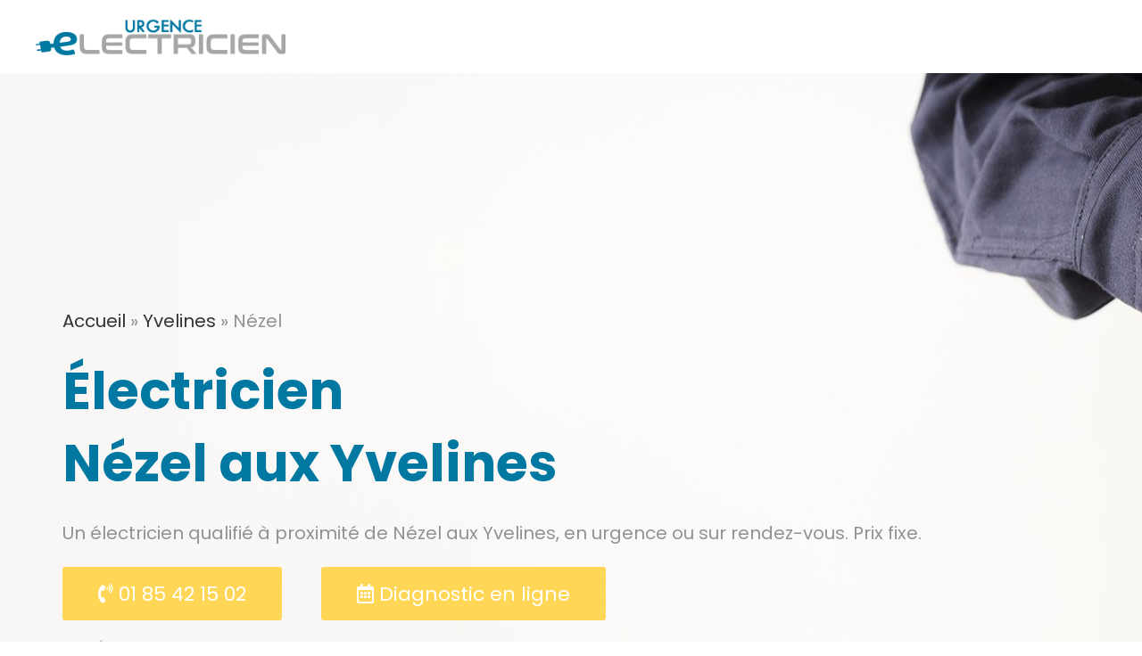

--- FILE ---
content_type: text/html; charset=UTF-8
request_url: https://urgence-electricien.com/yvelines/nezel/
body_size: 21704
content:

<!DOCTYPE html>
<html class="html" lang="fr-FR"itemscope="itemscope" itemtype="https://schema.org/WebPage">
<head><meta charset="UTF-8"><script>if(navigator.userAgent.match(/MSIE|Internet Explorer/i)||navigator.userAgent.match(/Trident\/7\..*?rv:11/i)){var href=document.location.href;if(!href.match(/[?&]nowprocket/)){if(href.indexOf("?")==-1){if(href.indexOf("#")==-1){document.location.href=href+"?nowprocket=1"}else{document.location.href=href.replace("#","?nowprocket=1#")}}else{if(href.indexOf("#")==-1){document.location.href=href+"&nowprocket=1"}else{document.location.href=href.replace("#","&nowprocket=1#")}}}}</script><script>class RocketLazyLoadScripts{constructor(){this.triggerEvents=["keydown","mousedown","mousemove","touchmove","touchstart","touchend","wheel"],this.userEventHandler=this._triggerListener.bind(this),this.touchStartHandler=this._onTouchStart.bind(this),this.touchMoveHandler=this._onTouchMove.bind(this),this.touchEndHandler=this._onTouchEnd.bind(this),this.clickHandler=this._onClick.bind(this),this.interceptedClicks=[],window.addEventListener("pageshow",e=>{this.persisted=e.persisted}),window.addEventListener("DOMContentLoaded",()=>{this._preconnect3rdParties()}),this.delayedScripts={normal:[],async:[],defer:[]},this.trash=[],this.allJQueries=[]}_addUserInteractionListener(e){if(document.hidden){e._triggerListener();return}this.triggerEvents.forEach(t=>window.addEventListener(t,e.userEventHandler,{passive:!0})),window.addEventListener("touchstart",e.touchStartHandler,{passive:!0}),window.addEventListener("mousedown",e.touchStartHandler),document.addEventListener("visibilitychange",e.userEventHandler)}_removeUserInteractionListener(){this.triggerEvents.forEach(e=>window.removeEventListener(e,this.userEventHandler,{passive:!0})),document.removeEventListener("visibilitychange",this.userEventHandler)}_onTouchStart(e){"HTML"!==e.target.tagName&&(window.addEventListener("touchend",this.touchEndHandler),window.addEventListener("mouseup",this.touchEndHandler),window.addEventListener("touchmove",this.touchMoveHandler,{passive:!0}),window.addEventListener("mousemove",this.touchMoveHandler),e.target.addEventListener("click",this.clickHandler),this._renameDOMAttribute(e.target,"onclick","rocket-onclick"),this._pendingClickStarted())}_onTouchMove(e){window.removeEventListener("touchend",this.touchEndHandler),window.removeEventListener("mouseup",this.touchEndHandler),window.removeEventListener("touchmove",this.touchMoveHandler,{passive:!0}),window.removeEventListener("mousemove",this.touchMoveHandler),e.target.removeEventListener("click",this.clickHandler),this._renameDOMAttribute(e.target,"rocket-onclick","onclick"),this._pendingClickFinished()}_onTouchEnd(e){window.removeEventListener("touchend",this.touchEndHandler),window.removeEventListener("mouseup",this.touchEndHandler),window.removeEventListener("touchmove",this.touchMoveHandler,{passive:!0}),window.removeEventListener("mousemove",this.touchMoveHandler)}_onClick(e){e.target.removeEventListener("click",this.clickHandler),this._renameDOMAttribute(e.target,"rocket-onclick","onclick"),this.interceptedClicks.push(e),e.preventDefault(),e.stopPropagation(),e.stopImmediatePropagation(),this._pendingClickFinished()}_replayClicks(){window.removeEventListener("touchstart",this.touchStartHandler,{passive:!0}),window.removeEventListener("mousedown",this.touchStartHandler),this.interceptedClicks.forEach(e=>{e.target.dispatchEvent(new MouseEvent("click",{view:e.view,bubbles:!0,cancelable:!0}))})}_waitForPendingClicks(){return new Promise(e=>{this._isClickPending?this._pendingClickFinished=e:e()})}_pendingClickStarted(){this._isClickPending=!0}_pendingClickFinished(){this._isClickPending=!1}_renameDOMAttribute(e,t,i){e.hasAttribute&&e.hasAttribute(t)&&(event.target.setAttribute(i,event.target.getAttribute(t)),event.target.removeAttribute(t))}_triggerListener(){this._removeUserInteractionListener(this),"loading"===document.readyState?document.addEventListener("DOMContentLoaded",this._loadEverythingNow.bind(this)):this._loadEverythingNow()}_preconnect3rdParties(){let e=[];document.querySelectorAll("script[type=rocketlazyloadscript]").forEach(t=>{if(t.hasAttribute("src")){let i=new URL(t.src).origin;i!==location.origin&&e.push({src:i,crossOrigin:t.crossOrigin||"module"===t.getAttribute("data-rocket-type")})}}),e=[...new Map(e.map(e=>[JSON.stringify(e),e])).values()],this._batchInjectResourceHints(e,"preconnect")}async _loadEverythingNow(){this.lastBreath=Date.now(),this._delayEventListeners(this),this._delayJQueryReady(this),this._handleDocumentWrite(),this._registerAllDelayedScripts(),this._preloadAllScripts(),await this._loadScriptsFromList(this.delayedScripts.normal),await this._loadScriptsFromList(this.delayedScripts.defer),await this._loadScriptsFromList(this.delayedScripts.async);try{await this._triggerDOMContentLoaded(),await this._triggerWindowLoad()}catch(e){console.error(e)}window.dispatchEvent(new Event("rocket-allScriptsLoaded")),this._waitForPendingClicks().then(()=>{this._replayClicks()}),this._emptyTrash()}_registerAllDelayedScripts(){document.querySelectorAll("script[type=rocketlazyloadscript]").forEach(e=>{e.hasAttribute("data-rocket-src")?e.hasAttribute("async")&&!1!==e.async?this.delayedScripts.async.push(e):e.hasAttribute("defer")&&!1!==e.defer||"module"===e.getAttribute("data-rocket-type")?this.delayedScripts.defer.push(e):this.delayedScripts.normal.push(e):this.delayedScripts.normal.push(e)})}async _transformScript(e){return await this._littleBreath(),new Promise(t=>{function i(){e.setAttribute("data-rocket-status","executed"),t()}function r(){e.setAttribute("data-rocket-status","failed"),t()}try{let n=e.getAttribute("data-rocket-type"),s=e.getAttribute("data-rocket-src");if(n?(e.type=n,e.removeAttribute("data-rocket-type")):e.removeAttribute("type"),e.addEventListener("load",i),e.addEventListener("error",r),s)e.src=s,e.removeAttribute("data-rocket-src");else if(navigator.userAgent.indexOf("Firefox/")>0){var a=document.createElement("script");[...e.attributes].forEach(e=>{"type"!==e.nodeName&&a.setAttribute("data-rocket-type"===e.nodeName?"type":e.nodeName,e.nodeValue)}),a.text=e.text,e.parentNode.replaceChild(a,e),i()}else e.src="data:text/javascript;base64,"+window.btoa(unescape(encodeURIComponent(e.text)))}catch(o){r()}})}async _loadScriptsFromList(e){let t=e.shift();return t&&t.isConnected?(await this._transformScript(t),this._loadScriptsFromList(e)):Promise.resolve()}_preloadAllScripts(){this._batchInjectResourceHints([...this.delayedScripts.normal,...this.delayedScripts.defer,...this.delayedScripts.async],"preload")}_batchInjectResourceHints(e,t){var i=document.createDocumentFragment();e.forEach(e=>{let r=e.getAttribute&&e.getAttribute("data-rocket-src")||e.src;if(r){let n=document.createElement("link");n.href=r,n.rel=t,"preconnect"!==t&&(n.as="script"),e.getAttribute&&"module"===e.getAttribute("data-rocket-type")&&(n.crossOrigin=!0),e.crossOrigin&&(n.crossOrigin=e.crossOrigin),e.integrity&&(n.integrity=e.integrity),i.appendChild(n),this.trash.push(n)}}),document.head.appendChild(i)}_delayEventListeners(e){let t={};function i(e,i){!function e(i){!t[i]&&(t[i]={originalFunctions:{add:i.addEventListener,remove:i.removeEventListener},eventsToRewrite:[]},i.addEventListener=function(){arguments[0]=r(arguments[0]),t[i].originalFunctions.add.apply(i,arguments)},i.removeEventListener=function(){arguments[0]=r(arguments[0]),t[i].originalFunctions.remove.apply(i,arguments)});function r(e){return t[i].eventsToRewrite.indexOf(e)>=0?"rocket-"+e:e}}(e),t[e].eventsToRewrite.push(i)}function r(e,t){let i=e[t];Object.defineProperty(e,t,{get:()=>i||function(){},set(r){e["rocket"+t]=i=r}})}i(document,"DOMContentLoaded"),i(window,"DOMContentLoaded"),i(window,"load"),i(window,"pageshow"),i(document,"readystatechange"),r(document,"onreadystatechange"),r(window,"onload"),r(window,"onpageshow")}_delayJQueryReady(e){let t;function i(i){if(i&&i.fn&&!e.allJQueries.includes(i)){i.fn.ready=i.fn.init.prototype.ready=function(t){return e.domReadyFired?t.bind(document)(i):document.addEventListener("rocket-DOMContentLoaded",()=>t.bind(document)(i)),i([])};let r=i.fn.on;i.fn.on=i.fn.init.prototype.on=function(){if(this[0]===window){function e(e){return e.split(" ").map(e=>"load"===e||0===e.indexOf("load.")?"rocket-jquery-load":e).join(" ")}"string"==typeof arguments[0]||arguments[0]instanceof String?arguments[0]=e(arguments[0]):"object"==typeof arguments[0]&&Object.keys(arguments[0]).forEach(t=>{delete Object.assign(arguments[0],{[e(t)]:arguments[0][t]})[t]})}return r.apply(this,arguments),this},e.allJQueries.push(i)}t=i}i(window.jQuery),Object.defineProperty(window,"jQuery",{get:()=>t,set(e){i(e)}})}async _triggerDOMContentLoaded(){this.domReadyFired=!0,await this._littleBreath(),document.dispatchEvent(new Event("rocket-DOMContentLoaded")),await this._littleBreath(),window.dispatchEvent(new Event("rocket-DOMContentLoaded")),await this._littleBreath(),document.dispatchEvent(new Event("rocket-readystatechange")),await this._littleBreath(),document.rocketonreadystatechange&&document.rocketonreadystatechange()}async _triggerWindowLoad(){await this._littleBreath(),window.dispatchEvent(new Event("rocket-load")),await this._littleBreath(),window.rocketonload&&window.rocketonload(),await this._littleBreath(),this.allJQueries.forEach(e=>e(window).trigger("rocket-jquery-load")),await this._littleBreath();let e=new Event("rocket-pageshow");e.persisted=this.persisted,window.dispatchEvent(e),await this._littleBreath(),window.rocketonpageshow&&window.rocketonpageshow({persisted:this.persisted})}_handleDocumentWrite(){let e=new Map;document.write=document.writeln=function(t){let i=document.currentScript;i||console.error("WPRocket unable to document.write this: "+t);let r=document.createRange(),n=i.parentElement,s=e.get(i);void 0===s&&(s=i.nextSibling,e.set(i,s));let a=document.createDocumentFragment();r.setStart(a,0),a.appendChild(r.createContextualFragment(t)),n.insertBefore(a,s)}}async _littleBreath(){Date.now()-this.lastBreath>45&&(await this._requestAnimFrame(),this.lastBreath=Date.now())}async _requestAnimFrame(){return document.hidden?new Promise(e=>setTimeout(e)):new Promise(e=>requestAnimationFrame(e))}_emptyTrash(){this.trash.forEach(e=>e.remove())}static run(){let e=new RocketLazyLoadScripts;e._addUserInteractionListener(e)}}RocketLazyLoadScripts.run();</script>
	
	<link rel="profile" href="https://gmpg.org/xfn/11">
	<link rel="shortcut icon" href="https://urgence-electricien.com/wp-content/uploads/2020/01/favicon.png">
	<meta name='robots' content='index, follow, max-image-preview:large, max-snippet:-1, max-video-preview:-1' />

<!-- Google Tag Manager for WordPress by gtm4wp.com -->
<script data-cfasync="false" data-pagespeed-no-defer type="text/javascript">//<![CDATA[
	var gtm4wp_datalayer_name = "dataLayer";
	var dataLayer = dataLayer || [];
//]]>
</script>
<!-- End Google Tag Manager for WordPress by gtm4wp.com --><meta name="viewport" content="width=device-width, initial-scale=1">
	<!-- This site is optimized with the Yoast SEO plugin v18.3 - https://yoast.com/wordpress/plugins/seo/ -->
	<title>🥇 Electricien Nézel - Les meilleurs Electriciens - Prix compétitif</title><link rel="preload" as="style" href="https://fonts.googleapis.com/css?family=Poppins%3A100%2C200%2C300%2C400%2C500%2C600%2C700%2C800%2C900%2C100i%2C200i%2C300i%2C400i%2C500i%2C600i%2C700i%2C800i%2C900i&#038;subset=latin&#038;display=swap" /><link rel="stylesheet" href="https://fonts.googleapis.com/css?family=Poppins%3A100%2C200%2C300%2C400%2C500%2C600%2C700%2C800%2C900%2C100i%2C200i%2C300i%2C400i%2C500i%2C600i%2C700i%2C800i%2C900i&#038;subset=latin&#038;display=swap" media="print" onload="this.media='all'" /><noscript><link rel="stylesheet" href="https://fonts.googleapis.com/css?family=Poppins%3A100%2C200%2C300%2C400%2C500%2C600%2C700%2C800%2C900%2C100i%2C200i%2C300i%2C400i%2C500i%2C600i%2C700i%2C800i%2C900i&#038;subset=latin&#038;display=swap" /></noscript>
	<meta name="description" content="Contactez le meilleur Electricien Nézel ⭐ 24H/24 &amp; 7J/7 📞 01.85.42.15.02 ➽ Electricien de confiance - Diagnostic en ligne - Prix imbattable" />
	<link rel="canonical" href="https://urgence-electricien.com/yvelines/nezel/" />
	<meta property="og:locale" content="fr_FR" />
	<meta property="og:type" content="article" />
	<meta property="og:title" content="🥇 Electricien Nézel - Les meilleurs Electriciens - Prix compétitif" />
	<meta property="og:description" content="Contactez le meilleur Electricien Nézel ⭐ 24H/24 &amp; 7J/7 📞 01.85.42.15.02 ➽ Electricien de confiance - Diagnostic en ligne - Prix imbattable" />
	<meta property="og:url" content="https://urgence-electricien.com/yvelines/nezel/" />
	<meta property="og:site_name" content="Urgence Électricien" />
	<meta name="twitter:card" content="summary_large_image" />
	<meta name="twitter:label1" content="Durée de lecture estimée" />
	<meta name="twitter:data1" content="6 minutes" />
	<script type="application/ld+json" class="yoast-schema-graph">{"@context":"https://schema.org","@graph":[{"@type":"WebSite","@id":"https://urgence-electricien.com/#website","url":"https://urgence-electricien.com/","name":"Urgence Électricien","description":"","potentialAction":[{"@type":"SearchAction","target":{"@type":"EntryPoint","urlTemplate":"https://urgence-electricien.com/?s={search_term_string}"},"query-input":"required name=search_term_string"}],"inLanguage":"fr-FR"},{"@type":"WebPage","@id":"https://urgence-electricien.com/yvelines/nezel/#webpage","url":"https://urgence-electricien.com/yvelines/nezel/","name":"🥇 Electricien Nézel - Les meilleurs Electriciens - Prix compétitif","isPartOf":{"@id":"https://urgence-electricien.com/#website"},"datePublished":"2020-05-05T12:09:03+00:00","dateModified":"2020-05-05T12:09:03+00:00","description":"Contactez le meilleur Electricien Nézel ⭐ 24H/24 & 7J/7 📞 01.85.42.15.02 ➽ Electricien de confiance - Diagnostic en ligne - Prix imbattable","breadcrumb":{"@id":"https://urgence-electricien.com/yvelines/nezel/#breadcrumb"},"inLanguage":"fr-FR","potentialAction":[{"@type":"ReadAction","target":["https://urgence-electricien.com/yvelines/nezel/"]}]},{"@type":"BreadcrumbList","@id":"https://urgence-electricien.com/yvelines/nezel/#breadcrumb","itemListElement":[{"@type":"ListItem","position":1,"name":"Accueil","item":"https://urgence-electricien.com/"},{"@type":"ListItem","position":2,"name":"Yvelines","item":"https://urgence-electricien.com/yvelines/"},{"@type":"ListItem","position":3,"name":"Nézel"}]}]}</script>
	<!-- / Yoast SEO plugin. -->


<link rel='dns-prefetch' href='//netdna.bootstrapcdn.com' />
<link rel='dns-prefetch' href='//fonts.googleapis.com' />
<link href='https://fonts.gstatic.com' crossorigin rel='preconnect' />
<link rel="alternate" type="application/rss+xml" title="Urgence Électricien &raquo; Flux" href="https://urgence-electricien.com/feed/" />
<link rel="alternate" type="application/rss+xml" title="Urgence Électricien &raquo; Flux des commentaires" href="https://urgence-electricien.com/comments/feed/" />
<style type="text/css">
img.wp-smiley,
img.emoji {
	display: inline !important;
	border: none !important;
	box-shadow: none !important;
	height: 1em !important;
	width: 1em !important;
	margin: 0 0.07em !important;
	vertical-align: -0.1em !important;
	background: none !important;
	padding: 0 !important;
}
</style>
	<link rel='stylesheet' id='wp-block-library-css'  href='https://urgence-electricien.com/wp-includes/css/dist/block-library/style.min.css?ver=5.9.12' type='text/css' media='all' />
<style id='wp-block-library-theme-inline-css' type='text/css'>
.wp-block-audio figcaption{color:#555;font-size:13px;text-align:center}.is-dark-theme .wp-block-audio figcaption{color:hsla(0,0%,100%,.65)}.wp-block-code>code{font-family:Menlo,Consolas,monaco,monospace;color:#1e1e1e;padding:.8em 1em;border:1px solid #ddd;border-radius:4px}.wp-block-embed figcaption{color:#555;font-size:13px;text-align:center}.is-dark-theme .wp-block-embed figcaption{color:hsla(0,0%,100%,.65)}.blocks-gallery-caption{color:#555;font-size:13px;text-align:center}.is-dark-theme .blocks-gallery-caption{color:hsla(0,0%,100%,.65)}.wp-block-image figcaption{color:#555;font-size:13px;text-align:center}.is-dark-theme .wp-block-image figcaption{color:hsla(0,0%,100%,.65)}.wp-block-pullquote{border-top:4px solid;border-bottom:4px solid;margin-bottom:1.75em;color:currentColor}.wp-block-pullquote__citation,.wp-block-pullquote cite,.wp-block-pullquote footer{color:currentColor;text-transform:uppercase;font-size:.8125em;font-style:normal}.wp-block-quote{border-left:.25em solid;margin:0 0 1.75em;padding-left:1em}.wp-block-quote cite,.wp-block-quote footer{color:currentColor;font-size:.8125em;position:relative;font-style:normal}.wp-block-quote.has-text-align-right{border-left:none;border-right:.25em solid;padding-left:0;padding-right:1em}.wp-block-quote.has-text-align-center{border:none;padding-left:0}.wp-block-quote.is-large,.wp-block-quote.is-style-large,.wp-block-quote.is-style-plain{border:none}.wp-block-search .wp-block-search__label{font-weight:700}.wp-block-group:where(.has-background){padding:1.25em 2.375em}.wp-block-separator{border:none;border-bottom:2px solid;margin-left:auto;margin-right:auto;opacity:.4}.wp-block-separator:not(.is-style-wide):not(.is-style-dots){width:100px}.wp-block-separator.has-background:not(.is-style-dots){border-bottom:none;height:1px}.wp-block-separator.has-background:not(.is-style-wide):not(.is-style-dots){height:2px}.wp-block-table thead{border-bottom:3px solid}.wp-block-table tfoot{border-top:3px solid}.wp-block-table td,.wp-block-table th{padding:.5em;border:1px solid;word-break:normal}.wp-block-table figcaption{color:#555;font-size:13px;text-align:center}.is-dark-theme .wp-block-table figcaption{color:hsla(0,0%,100%,.65)}.wp-block-video figcaption{color:#555;font-size:13px;text-align:center}.is-dark-theme .wp-block-video figcaption{color:hsla(0,0%,100%,.65)}.wp-block-template-part.has-background{padding:1.25em 2.375em;margin-top:0;margin-bottom:0}
</style>
<style id='global-styles-inline-css' type='text/css'>
body{--wp--preset--color--black: #000000;--wp--preset--color--cyan-bluish-gray: #abb8c3;--wp--preset--color--white: #ffffff;--wp--preset--color--pale-pink: #f78da7;--wp--preset--color--vivid-red: #cf2e2e;--wp--preset--color--luminous-vivid-orange: #ff6900;--wp--preset--color--luminous-vivid-amber: #fcb900;--wp--preset--color--light-green-cyan: #7bdcb5;--wp--preset--color--vivid-green-cyan: #00d084;--wp--preset--color--pale-cyan-blue: #8ed1fc;--wp--preset--color--vivid-cyan-blue: #0693e3;--wp--preset--color--vivid-purple: #9b51e0;--wp--preset--gradient--vivid-cyan-blue-to-vivid-purple: linear-gradient(135deg,rgba(6,147,227,1) 0%,rgb(155,81,224) 100%);--wp--preset--gradient--light-green-cyan-to-vivid-green-cyan: linear-gradient(135deg,rgb(122,220,180) 0%,rgb(0,208,130) 100%);--wp--preset--gradient--luminous-vivid-amber-to-luminous-vivid-orange: linear-gradient(135deg,rgba(252,185,0,1) 0%,rgba(255,105,0,1) 100%);--wp--preset--gradient--luminous-vivid-orange-to-vivid-red: linear-gradient(135deg,rgba(255,105,0,1) 0%,rgb(207,46,46) 100%);--wp--preset--gradient--very-light-gray-to-cyan-bluish-gray: linear-gradient(135deg,rgb(238,238,238) 0%,rgb(169,184,195) 100%);--wp--preset--gradient--cool-to-warm-spectrum: linear-gradient(135deg,rgb(74,234,220) 0%,rgb(151,120,209) 20%,rgb(207,42,186) 40%,rgb(238,44,130) 60%,rgb(251,105,98) 80%,rgb(254,248,76) 100%);--wp--preset--gradient--blush-light-purple: linear-gradient(135deg,rgb(255,206,236) 0%,rgb(152,150,240) 100%);--wp--preset--gradient--blush-bordeaux: linear-gradient(135deg,rgb(254,205,165) 0%,rgb(254,45,45) 50%,rgb(107,0,62) 100%);--wp--preset--gradient--luminous-dusk: linear-gradient(135deg,rgb(255,203,112) 0%,rgb(199,81,192) 50%,rgb(65,88,208) 100%);--wp--preset--gradient--pale-ocean: linear-gradient(135deg,rgb(255,245,203) 0%,rgb(182,227,212) 50%,rgb(51,167,181) 100%);--wp--preset--gradient--electric-grass: linear-gradient(135deg,rgb(202,248,128) 0%,rgb(113,206,126) 100%);--wp--preset--gradient--midnight: linear-gradient(135deg,rgb(2,3,129) 0%,rgb(40,116,252) 100%);--wp--preset--duotone--dark-grayscale: url('#wp-duotone-dark-grayscale');--wp--preset--duotone--grayscale: url('#wp-duotone-grayscale');--wp--preset--duotone--purple-yellow: url('#wp-duotone-purple-yellow');--wp--preset--duotone--blue-red: url('#wp-duotone-blue-red');--wp--preset--duotone--midnight: url('#wp-duotone-midnight');--wp--preset--duotone--magenta-yellow: url('#wp-duotone-magenta-yellow');--wp--preset--duotone--purple-green: url('#wp-duotone-purple-green');--wp--preset--duotone--blue-orange: url('#wp-duotone-blue-orange');--wp--preset--font-size--small: 13px;--wp--preset--font-size--medium: 20px;--wp--preset--font-size--large: 36px;--wp--preset--font-size--x-large: 42px;}.has-black-color{color: var(--wp--preset--color--black) !important;}.has-cyan-bluish-gray-color{color: var(--wp--preset--color--cyan-bluish-gray) !important;}.has-white-color{color: var(--wp--preset--color--white) !important;}.has-pale-pink-color{color: var(--wp--preset--color--pale-pink) !important;}.has-vivid-red-color{color: var(--wp--preset--color--vivid-red) !important;}.has-luminous-vivid-orange-color{color: var(--wp--preset--color--luminous-vivid-orange) !important;}.has-luminous-vivid-amber-color{color: var(--wp--preset--color--luminous-vivid-amber) !important;}.has-light-green-cyan-color{color: var(--wp--preset--color--light-green-cyan) !important;}.has-vivid-green-cyan-color{color: var(--wp--preset--color--vivid-green-cyan) !important;}.has-pale-cyan-blue-color{color: var(--wp--preset--color--pale-cyan-blue) !important;}.has-vivid-cyan-blue-color{color: var(--wp--preset--color--vivid-cyan-blue) !important;}.has-vivid-purple-color{color: var(--wp--preset--color--vivid-purple) !important;}.has-black-background-color{background-color: var(--wp--preset--color--black) !important;}.has-cyan-bluish-gray-background-color{background-color: var(--wp--preset--color--cyan-bluish-gray) !important;}.has-white-background-color{background-color: var(--wp--preset--color--white) !important;}.has-pale-pink-background-color{background-color: var(--wp--preset--color--pale-pink) !important;}.has-vivid-red-background-color{background-color: var(--wp--preset--color--vivid-red) !important;}.has-luminous-vivid-orange-background-color{background-color: var(--wp--preset--color--luminous-vivid-orange) !important;}.has-luminous-vivid-amber-background-color{background-color: var(--wp--preset--color--luminous-vivid-amber) !important;}.has-light-green-cyan-background-color{background-color: var(--wp--preset--color--light-green-cyan) !important;}.has-vivid-green-cyan-background-color{background-color: var(--wp--preset--color--vivid-green-cyan) !important;}.has-pale-cyan-blue-background-color{background-color: var(--wp--preset--color--pale-cyan-blue) !important;}.has-vivid-cyan-blue-background-color{background-color: var(--wp--preset--color--vivid-cyan-blue) !important;}.has-vivid-purple-background-color{background-color: var(--wp--preset--color--vivid-purple) !important;}.has-black-border-color{border-color: var(--wp--preset--color--black) !important;}.has-cyan-bluish-gray-border-color{border-color: var(--wp--preset--color--cyan-bluish-gray) !important;}.has-white-border-color{border-color: var(--wp--preset--color--white) !important;}.has-pale-pink-border-color{border-color: var(--wp--preset--color--pale-pink) !important;}.has-vivid-red-border-color{border-color: var(--wp--preset--color--vivid-red) !important;}.has-luminous-vivid-orange-border-color{border-color: var(--wp--preset--color--luminous-vivid-orange) !important;}.has-luminous-vivid-amber-border-color{border-color: var(--wp--preset--color--luminous-vivid-amber) !important;}.has-light-green-cyan-border-color{border-color: var(--wp--preset--color--light-green-cyan) !important;}.has-vivid-green-cyan-border-color{border-color: var(--wp--preset--color--vivid-green-cyan) !important;}.has-pale-cyan-blue-border-color{border-color: var(--wp--preset--color--pale-cyan-blue) !important;}.has-vivid-cyan-blue-border-color{border-color: var(--wp--preset--color--vivid-cyan-blue) !important;}.has-vivid-purple-border-color{border-color: var(--wp--preset--color--vivid-purple) !important;}.has-vivid-cyan-blue-to-vivid-purple-gradient-background{background: var(--wp--preset--gradient--vivid-cyan-blue-to-vivid-purple) !important;}.has-light-green-cyan-to-vivid-green-cyan-gradient-background{background: var(--wp--preset--gradient--light-green-cyan-to-vivid-green-cyan) !important;}.has-luminous-vivid-amber-to-luminous-vivid-orange-gradient-background{background: var(--wp--preset--gradient--luminous-vivid-amber-to-luminous-vivid-orange) !important;}.has-luminous-vivid-orange-to-vivid-red-gradient-background{background: var(--wp--preset--gradient--luminous-vivid-orange-to-vivid-red) !important;}.has-very-light-gray-to-cyan-bluish-gray-gradient-background{background: var(--wp--preset--gradient--very-light-gray-to-cyan-bluish-gray) !important;}.has-cool-to-warm-spectrum-gradient-background{background: var(--wp--preset--gradient--cool-to-warm-spectrum) !important;}.has-blush-light-purple-gradient-background{background: var(--wp--preset--gradient--blush-light-purple) !important;}.has-blush-bordeaux-gradient-background{background: var(--wp--preset--gradient--blush-bordeaux) !important;}.has-luminous-dusk-gradient-background{background: var(--wp--preset--gradient--luminous-dusk) !important;}.has-pale-ocean-gradient-background{background: var(--wp--preset--gradient--pale-ocean) !important;}.has-electric-grass-gradient-background{background: var(--wp--preset--gradient--electric-grass) !important;}.has-midnight-gradient-background{background: var(--wp--preset--gradient--midnight) !important;}.has-small-font-size{font-size: var(--wp--preset--font-size--small) !important;}.has-medium-font-size{font-size: var(--wp--preset--font-size--medium) !important;}.has-large-font-size{font-size: var(--wp--preset--font-size--large) !important;}.has-x-large-font-size{font-size: var(--wp--preset--font-size--x-large) !important;}
</style>
<link data-minify="1" rel='stylesheet' id='contact-form-7-css'  href='https://urgence-electricien.com/wp-content/cache/min/1/wp-content/plugins/contact-form-7/includes/css/styles.css?ver=1677662632' type='text/css' media='all' />
<link data-minify="1" rel='stylesheet' id='jquery-wpcf7-rating-awesome-style-css'  href='https://urgence-electricien.com/wp-content/cache/min/1/wp-content/plugins/contact-form-7-star-rating-with-font-awersome/asset/css/jquery.wpcf7-starrating.css?ver=1677662632' type='text/css' media='all' />
<link data-minify="1" rel='stylesheet' id='prefix-font-awesome-css'  href='https://urgence-electricien.com/wp-content/cache/min/1/font-awesome/4.7.0/css/font-awesome.min.css?ver=1677662632' type='text/css' media='all' />
<link rel='stylesheet' id='kk-star-ratings-css'  href='https://urgence-electricien.com/wp-content/plugins/kk-star-ratings/src/core/public/css/kk-star-ratings.min.css?ver=5.3.1' type='text/css' media='all' />
<link data-minify="1" rel='stylesheet' id='323f3f831-css'  href='https://urgence-electricien.com/wp-content/cache/min/1/wp-content/uploads/essential-addons-elementor/734e5f942.min.css?ver=1677662280' type='text/css' media='all' />
<link rel='stylesheet' id='oceanwp-style-css'  href='https://urgence-electricien.com/wp-content/themes/oceanwp/assets/css/style.min.css?ver=1.0' type='text/css' media='all' />
<link data-minify="1" rel='stylesheet' id='child-style-css'  href='https://urgence-electricien.com/wp-content/cache/min/1/wp-content/themes/oceanwp-enfant/style.css?ver=1677662632' type='text/css' media='all' />
<link data-minify="1" rel='stylesheet' id='font-awesome-css'  href='https://urgence-electricien.com/wp-content/cache/min/1/wp-content/themes/oceanwp/assets/fonts/fontawesome/css/all.min.css?ver=1677662632' type='text/css' media='all' />
<link data-minify="1" rel='stylesheet' id='simple-line-icons-css'  href='https://urgence-electricien.com/wp-content/cache/min/1/wp-content/themes/oceanwp/assets/css/third/simple-line-icons.min.css?ver=1677662632' type='text/css' media='all' />
<link rel='stylesheet' id='magnific-popup-css'  href='https://urgence-electricien.com/wp-content/themes/oceanwp/assets/css/third/magnific-popup.min.css?ver=1.0.0' type='text/css' media='all' />
<link data-minify="1" rel='stylesheet' id='slick-css'  href='https://urgence-electricien.com/wp-content/cache/min/1/wp-content/themes/oceanwp/assets/css/third/slick.min.css?ver=1677662632' type='text/css' media='all' />

<link data-minify="1" rel='stylesheet' id='oe-widgets-style-css'  href='https://urgence-electricien.com/wp-content/cache/min/1/wp-content/plugins/ocean-extra/assets/css/widgets.css?ver=1677662632' type='text/css' media='all' />
<script type="rocketlazyloadscript" data-rocket-type='text/javascript' data-rocket-src='https://urgence-electricien.com/wp-includes/js/jquery/jquery.min.js?ver=3.6.0' id='jquery-core-js' defer></script>
<script type="rocketlazyloadscript" data-rocket-type='text/javascript' data-rocket-src='https://urgence-electricien.com/wp-includes/js/jquery/jquery-migrate.min.js?ver=3.3.2' id='jquery-migrate-js' defer></script>
<link rel="https://api.w.org/" href="https://urgence-electricien.com/wp-json/" /><link rel="alternate" type="application/json" href="https://urgence-electricien.com/wp-json/wp/v2/pages/44790" /><link rel="EditURI" type="application/rsd+xml" title="RSD" href="https://urgence-electricien.com/xmlrpc.php?rsd" />
<link rel="wlwmanifest" type="application/wlwmanifest+xml" href="https://urgence-electricien.com/wp-includes/wlwmanifest.xml" /> 
<meta name="generator" content="WordPress 5.9.12" />
<link rel='shortlink' href='https://urgence-electricien.com/?p=44790' />
<link rel="alternate" type="application/json+oembed" href="https://urgence-electricien.com/wp-json/oembed/1.0/embed?url=https%3A%2F%2Furgence-electricien.com%2Fyvelines%2Fnezel%2F" />
<link rel="alternate" type="text/xml+oembed" href="https://urgence-electricien.com/wp-json/oembed/1.0/embed?url=https%3A%2F%2Furgence-electricien.com%2Fyvelines%2Fnezel%2F&#038;format=xml" />

<!-- Google Tag Manager for WordPress by gtm4wp.com -->
<script data-cfasync="false" data-pagespeed-no-defer type="text/javascript">//<![CDATA[
	var dataLayer_content = {"pagePostType":"page","pagePostType2":"single-page","pagePostAuthor":"antworks"};
	dataLayer.push( dataLayer_content );//]]>
</script>
<script type="rocketlazyloadscript" data-cfasync="false">//<![CDATA[
(function(w,d,s,l,i){w[l]=w[l]||[];w[l].push({'gtm.start':
new Date().getTime(),event:'gtm.js'});var f=d.getElementsByTagName(s)[0],
j=d.createElement(s),dl=l!='dataLayer'?'&l='+l:'';j.async=true;j.src=
'//www.googletagmanager.com/gtm.'+'js?id='+i+dl;f.parentNode.insertBefore(j,f);
})(window,document,'script','dataLayer','GTM-WW887JB');//]]>
</script>
<!-- End Google Tag Manager -->
<!-- End Google Tag Manager for WordPress by gtm4wp.com -->		<script>
			document.documentElement.className = document.documentElement.className.replace( 'no-js', 'js' );
		</script>
				<style>
			.no-js img.lazyload { display: none; }
			figure.wp-block-image img.lazyloading { min-width: 150px; }
							.lazyload, .lazyloading { opacity: 0; }
				.lazyloaded {
					opacity: 1;
					transition: opacity 400ms;
					transition-delay: 0ms;
				}
					</style>
		
<!-- Call Now Button 1.0.8 by Jerry Rietveld (callnowbutton.com) [renderer:cloud, id:20e15c31-b185-43f4-b7c5-b538005326d0]-->
<script type="rocketlazyloadscript" data-minify="1" data-cnb-version="1.0.8" data-rocket-type="text/javascript" data-rocket-src="https://urgence-electricien.com/wp-content/cache/min/1/20e15c31-b185-43f4-b7c5-b538005326d0.js?ver=1677662279" defer></script><link rel="icon" href="https://urgence-electricien.com/wp-content/uploads/2020/01/favicon.png" sizes="32x32" />
<link rel="icon" href="https://urgence-electricien.com/wp-content/uploads/2020/01/favicon.png" sizes="192x192" />
<link rel="apple-touch-icon" href="https://urgence-electricien.com/wp-content/uploads/2020/01/favicon.png" />
<meta name="msapplication-TileImage" content="https://urgence-electricien.com/wp-content/uploads/2020/01/favicon.png" />
<!-- OceanWP CSS -->
<style type="text/css">
/* General CSS */.site-breadcrumbs a:hover,.background-image-page-header .site-breadcrumbs a:hover{color:#0078a2}body .theme-button,body input[type="submit"],body button[type="submit"],body button,body .button,body div.wpforms-container-full .wpforms-form input[type=submit],body div.wpforms-container-full .wpforms-form button[type=submit],body div.wpforms-container-full .wpforms-form .wpforms-page-button{background-color:#0078a2}body .theme-button:hover,body input[type="submit"]:hover,body button[type="submit"]:hover,body button:hover,body .button:hover,body div.wpforms-container-full .wpforms-form input[type=submit]:hover,body div.wpforms-container-full .wpforms-form input[type=submit]:active,body div.wpforms-container-full .wpforms-form button[type=submit]:hover,body div.wpforms-container-full .wpforms-form button[type=submit]:active,body div.wpforms-container-full .wpforms-form .wpforms-page-button:hover,body div.wpforms-container-full .wpforms-form .wpforms-page-button:active{background-color:#0078a2}/* Header CSS */#site-logo #site-logo-inner,.oceanwp-social-menu .social-menu-inner,#site-header.full_screen-header .menu-bar-inner,.after-header-content .after-header-content-inner{height:40px}#site-navigation-wrap .dropdown-menu >li >a,.oceanwp-mobile-menu-icon a,.mobile-menu-close,.after-header-content-inner >a{line-height:40px}#site-header-inner{padding:20px 40px 20px 40px}#site-header.has-header-media .overlay-header-media{background-color:rgba(0,0,0,0.5)}#site-logo #site-logo-inner a img,#site-header.center-header #site-navigation-wrap .middle-site-logo a img{max-width:280px}/* Sidebar CSS */.widget-title{border-color:#0078a2}/* Footer Widgets CSS */#footer-widgets{background-color:#303030}#footer-widgets,#footer-widgets p,#footer-widgets li a:before,#footer-widgets .contact-info-widget span.oceanwp-contact-title,#footer-widgets .recent-posts-date,#footer-widgets .recent-posts-comments,#footer-widgets .widget-recent-posts-icons li .fa{color:#ffffff}#footer-widgets .footer-box a:hover,#footer-widgets a:hover{color:#ffffff}/* Footer Bottom CSS */#footer-bottom{background-color:#303030}#footer-bottom a:hover,#footer-bottom #footer-bottom-menu a:hover{color:#ffffff}/* Typography CSS */#site-navigation-wrap .dropdown-menu >li >a,#site-header.full_screen-header .fs-dropdown-menu >li >a,#site-header.top-header #site-navigation-wrap .dropdown-menu >li >a,#site-header.center-header #site-navigation-wrap .dropdown-menu >li >a,#site-header.medium-header #site-navigation-wrap .dropdown-menu >li >a,.oceanwp-mobile-menu-icon a{font-family:Poppins}
</style>	<!-- Global site tag (gtag.js) - Google Analytics -->
	<script type="rocketlazyloadscript" async data-rocket-src="https://www.googletagmanager.com/gtag/js?id=UA-137582222-2"></script>
	<script type="rocketlazyloadscript">
	  window.dataLayer = window.dataLayer || [];
	  function gtag(){dataLayer.push(arguments);}
	  gtag('js', new Date());

	  gtag('config', 'UA-137582222-2');
	</script>
</head>

<body data-rsssl=1 class="page-template page-template-template-ville page-template-template-ville-php page page-id-44790 page-child parent-pageid-14930 wp-custom-logo wp-embed-responsive oceanwp-theme dropdown-mobile no-header-border default-breakpoint content-full-screen page-header-disabled has-breadcrumbs has-blog-grid elementor-default elementor-kit-49349">
<script type="rocketlazyloadscript" data-rocket-src="// code.tidio.co/ezuzxmid7h9a2tnrlfn9jo1xo8giyil0.js" async> </script>
	
	<div id="outer-wrap" class="site clr">

		
		<div id="wrap" class="clr">

			
			
<header id="site-header" class="minimal-header clr" data-height="40" itemscope="itemscope" itemtype="https://schema.org/WPHeader" role="banner">

	
					
			<div id="site-header-inner" class="clr ">

				
				

<div id="site-logo" class="clr" itemscope itemtype="https://schema.org/Brand" >

	
	<div id="site-logo-inner" class="clr">

		<a href="https://urgence-electricien.com/" class="custom-logo-link" rel="home"><img width="674" height="100"   alt="Urgence Électricien" data-srcset="https://urgence-electricien.com/wp-content/uploads/2022/03/cropped-141414.png 674w, https://urgence-electricien.com/wp-content/uploads/2022/03/cropped-141414-300x45.png 300w"  data-src="https://urgence-electricien.com/wp-content/uploads/2022/03/cropped-141414.png" data-sizes="(max-width: 674px) 100vw, 674px" class="custom-logo lazyload" src="[data-uri]" /><noscript><img width="674" height="100" src="https://urgence-electricien.com/wp-content/uploads/2022/03/cropped-141414.png" class="custom-logo" alt="Urgence Électricien" srcset="https://urgence-electricien.com/wp-content/uploads/2022/03/cropped-141414.png 674w, https://urgence-electricien.com/wp-content/uploads/2022/03/cropped-141414-300x45.png 300w" sizes="(max-width: 674px) 100vw, 674px" /></noscript></a>
	</div><!-- #site-logo-inner -->

	
	
</div><!-- #site-logo -->


				
			</div><!-- #site-header-inner -->

			
			
			
		
		
</header><!-- #site-header -->


						
			<main id="main" class="site-main clr" >

				
	
	<div id="content-wrap" class="container clr">

		
		<div id="primary" class="content-area clr">

			
			<div id="content" class="site-content clr">

				
								
				
																<div class="fond-conteneur intro" style="background:url('https://urgence-electricien.com/wp-content/uploads/2020/01/background-2.jpg') no-repeat top center;" >
					<div class="conteneur">
						
<p id="breadcrumbs"><span><span><a href="https://urgence-electricien.com/">Accueil</a> » <span><a href="https://urgence-electricien.com/yvelines/">Yvelines</a> » <span class="breadcrumb_last" aria-current="page">Nézel</span></span></span></span></p>
						<h1>Électricien<br /> Nézel aux Yvelines</h1>
						<p>Un électricien qualifié à proximité de Nézel aux Yvelines, en urgence ou sur rendez-vous. Prix fixe.</p>
						<!-- <div class="bouton"><img  data-src="https://urgence-electricien.com/wp-content/uploads/2020/01/picto-telephone.png" class="picto lazyload" src="[data-uri]" /><noscript><img  data-src="https://urgence-electricien.com/wp-content/uploads/2020/01/picto-telephone.png" class="picto lazyload" src="[data-uri]" /><noscript><img  data-src="https://urgence-electricien.com/wp-content/uploads/2020/01/picto-telephone.png" class="picto lazyload" src="[data-uri]" /><noscript><img  data-src="https://urgence-electricien.com/wp-content/uploads/2020/01/picto-telephone.png" class="picto lazyload" src="[data-uri]" /><noscript><img class="picto" src="https://urgence-electricien.com/wp-content/uploads/2020/01/picto-telephone.png" /></noscript></noscript></noscript></noscript><a href="tel:0185421502">01 85 42 15 02</a></div>
						<div class="bouton diagnostic"><img  data-src="https://urgence-electricien.com/wp-content/uploads/2020/07/picto-diagnostic.png" class="picto lazyload" src="[data-uri]" /><noscript><img  data-src="https://urgence-electricien.com/wp-content/uploads/2020/07/picto-diagnostic.png" class="picto lazyload" src="[data-uri]" /><noscript><img class="picto" src="https://urgence-electricien.com/wp-content/uploads/2020/07/picto-diagnostic.png" /></noscript></noscript><a href="https://urgence-electricien.com/diagnostique/">Diagnostic en ligne</a></div> -->
						<div class="bouton appel">
							<a href="tel:0185421502"><i aria-hidden="true" class="fas fa-phone-volume"></i></a>
							<!-- <img  data-src="https://urgence-electricien.com/wp-content/uploads/2020/01/picto-telephone.png" class="picto lazyload" src="[data-uri]" /><noscript><img  data-src="https://urgence-electricien.com/wp-content/uploads/2020/01/picto-telephone.png" class="picto lazyload" src="[data-uri]" /><noscript><img  data-src="https://urgence-electricien.com/wp-content/uploads/2020/01/picto-telephone.png" class="picto lazyload" src="[data-uri]" /><noscript><img  data-src="https://urgence-electricien.com/wp-content/uploads/2020/01/picto-telephone.png" class="picto lazyload" src="[data-uri]" /><noscript><img class="picto" src="https://urgence-electricien.com/wp-content/uploads/2020/01/picto-telephone.png" /></noscript></noscript></noscript></noscript> -->
							<span class="link">
								<a href="tel:0185421502">01 85 42 15 02</a>
							</span>
						</div>
						<div class="bouton diagnostic">
							<a href="https://urgence-electricien.com/diagnostique/"><i aria-hidden="true" class="far fa-calendar-alt"></i></a>
							<!-- <img  data-src="https://urgence-electricien.com/wp-content/uploads/2020/07/picto-diagnostic.png" class="picto lazyload" src="[data-uri]" /><noscript><img  data-src="https://urgence-electricien.com/wp-content/uploads/2020/07/picto-diagnostic.png" class="picto lazyload" src="[data-uri]" /><noscript><img class="picto" src="https://urgence-electricien.com/wp-content/uploads/2020/07/picto-diagnostic.png" /></noscript></noscript> -->
							<span class="link">
								<a href="https://urgence-electricien.com/diagnostique/">Diagnostic en ligne</a>
							</span>
						</div>
						<p class="electricien-dispo">Électricien disponible en ligne</p>
					</div>
				</div>
				
								<div class="conteneur description">
					<div class="bloc-1">
						<img data-src='https://urgence-electricien.com/wp-content/uploads/2020/01/Logo-Electricien.png' class='lazyload' src='[data-uri]' /><noscript><img src="https://urgence-electricien.com/wp-content/uploads/2020/01/Logo-Electricien.png" /></noscript>
					</div>
					<div class="bloc-2">
						<h2>Vous avez besoin de l’expertise d’un artisan électricien qualifié à Nézel  aux Yvelines ?</h2>
						<p>Notre plateforme Urgence-electricien a choisi pour vous dans notre réseau de prestataires des artisans électriciens certifié de Nézel. Ainsi de votre côté, vous êtes assuré d’obtenir une expertise et un prix de qualité. Pour un dépannage en urgence ou sur rendez vous à domicile tout en sérénité.</p>
					</div>
				</div>
				
				<div class="fond-conteneur cta" style="background:url('https://urgence-electricien.com/wp-content/uploads/2020/02/background-sans-coupure-1.jpg') no-repeat top center;" >
					<div class="conteneur">
					
													<h2>Pour une intervention sereine d'un </br>artisan électricien de confiance<br /> à Nézel aux Yvelines</h2>
													
						
						<!-- <div class="bouton"><img  data-src="https://urgence-electricien.com/wp-content/uploads/2020/01/picto-telephone.png" class="picto lazyload" src="[data-uri]" /><noscript><img  data-src="https://urgence-electricien.com/wp-content/uploads/2020/01/picto-telephone.png" class="picto lazyload" src="[data-uri]" /><noscript><img  data-src="https://urgence-electricien.com/wp-content/uploads/2020/01/picto-telephone.png" class="picto lazyload" src="[data-uri]" /><noscript><img  data-src="https://urgence-electricien.com/wp-content/uploads/2020/01/picto-telephone.png" class="picto lazyload" src="[data-uri]" /><noscript><img class="picto" src="https://urgence-electricien.com/wp-content/uploads/2020/01/picto-telephone.png" /></noscript></noscript></noscript></noscript><a href="tel:0185421502">01 85 42 15 02</a></div> -->
						<div class="bouton appel">
							<a href="tel:0185421502"><i aria-hidden="true" class="fas fa-phone-volume"></i></a>
							<!-- <img  data-src="https://urgence-electricien.com/wp-content/uploads/2020/01/picto-telephone.png" class="picto lazyload" src="[data-uri]" /><noscript><img  data-src="https://urgence-electricien.com/wp-content/uploads/2020/01/picto-telephone.png" class="picto lazyload" src="[data-uri]" /><noscript><img  data-src="https://urgence-electricien.com/wp-content/uploads/2020/01/picto-telephone.png" class="picto lazyload" src="[data-uri]" /><noscript><img  data-src="https://urgence-electricien.com/wp-content/uploads/2020/01/picto-telephone.png" class="picto lazyload" src="[data-uri]" /><noscript><img class="picto" src="https://urgence-electricien.com/wp-content/uploads/2020/01/picto-telephone.png" /></noscript></noscript></noscript></noscript> -->
							<span class="link">
								<a href="tel:0185421502">01 85 42 15 02</a>
							</span>
						</div>
					</div>
				</div>
				
				<div class="conteneur picto-rassurance">
					<div class="contenu">
						<div class="bloc">
							<img width="128" height="128"   alt="" data-src="https://urgence-electricien.com/wp-content/uploads/2019/08/stopwatch.png" class="attachment-medium size-medium lazyload" src="[data-uri]"><noscript><img width="128" height="128" src="https://urgence-electricien.com/wp-content/uploads/2019/08/stopwatch.png" class="attachment-medium size-medium" alt=""></noscript>
							<p>Intervention et Dépannage <br>24H/24 et 7J/7</p>
						</div>
						<div class="bloc">
							<img width="128" height="128"   alt="" data-src="https://urgence-electricien.com/wp-content/uploads/2019/08/toolbox.png" class="attachment-medium size-medium lazyload" src="[data-uri]"><noscript><img width="128" height="128" src="https://urgence-electricien.com/wp-content/uploads/2019/08/toolbox.png" class="attachment-medium size-medium" alt=""></noscript>
							<p>Toute réparation en électricité, recherche de panne et remise aux normes</p>
						</div>
						<div class="bloc">
							<img width="128" height="128"   alt="" data-src="https://urgence-electricien.com/wp-content/uploads/2019/08/approve-invoice-1.png" class="attachment-medium size-medium lazyload" src="[data-uri]"><noscript><img width="128" height="128" src="https://urgence-electricien.com/wp-content/uploads/2019/08/approve-invoice-1.png" class="attachment-medium size-medium" alt=""></noscript>
							<p>Devis Gratuit et prix<br>d’intervention fixe</p>
						</div>
						<div class="bloc">
							<img width="128" height="128"   alt="" data-src="https://urgence-electricien.com/wp-content/uploads/2019/08/quality-assurance.png" class="attachment-medium size-medium lazyload" src="[data-uri]"><noscript><img width="128" height="128" src="https://urgence-electricien.com/wp-content/uploads/2019/08/quality-assurance.png" class="attachment-medium size-medium" alt=""></noscript>
							<p>Artisan électricien professionnel certifié</p>
						</div>
					</div>
				</div>
				

				
				<div class="conteneur rassurance">
					<div class="contenu">
						<p>Bienvenue chez Urgence Electricien, votre société de dépannage électrique professionnelle. Nous sommes expérimentés dans les prestations de dépannage, installation, réparation et entretien d&rsquo;équipements électriques, ainsi que la mise aux normes électriques à Nézel. Nous sommes basés en Île-de-France et sommes très fiers de pouvoir offrir des prestations rapides et efficaces à Nézel et ses communes limitrophes.</p>
<p>Notre équipe est constituée d&rsquo;artisans électriciens expérimentés et qualifiés, prêts à intervenir rapidement pour répondre à tous vos besoins en matière de dépannage électrique Nézel, Yvelines. Vous pouvez toujours compter sur nous pour réagir promptement en cas d&rsquo;urgence.</p>
<h2>Dépannage électrique Nézel</h2>
<p>Êtes-vous à la recherche d&rsquo;un électricien expert dans la région de Nézel pour résoudre vos problèmes électriques ? Urgence Electricien, votre partenaire pour tous vos besoins en dépannage électrique. Notre équipe d&rsquo;électriciens qualifiés à Nézel vous assure une prise en main professionnelle de vos demandes.</p>
<ul>
<li>Nous nous occupons de tous les types de montages électriques, des plus simples aux plus sophistiqués, avec une mise en place sûre. Nous proposons aussi des services d&rsquo;installation de radiateur électrique, de prises électriques, de câblage électrique etc&#8230;</li>
<li>Travaux de mise en sécurité électrique : Notre société peut également se charger des travaux de mise en sécurité électrique pour garantir la sécurité des personnes et des biens. Nous pourrons identifier les risques électriques et les supprimer ou les limiter de manière efficace.</li>
<li>Mise aux normes : Nous nous chargeons également de la mise aux normes électrique, pour garantir la sécurité de votre installation électrique. Nous inspectons la mise en place précédente et réglons tout ce qui est nécessaire pour qu&rsquo;elle soit conforme aux normes actuelles en matière de sécurité. On peut citer entre autres la pose de disjoncteurs différentiels, d&rsquo;équipements de prises de terre, de parafoudres, etc. En suivant toutes les lois en cours, nous nous assurons que votre domicile ou votre entreprise seront à l&rsquo;abri des risques de feu ou d&rsquo;électrocution. Nous proposons également des examens réguliers pour nous assurer que votre système électrique est toujours conforme et sûr.</li>
<li>Dépannage d&rsquo;urgence : En cas de panne d&rsquo;électricité ou autre problème électrique urgent, notre équipe d&rsquo;artisans électriciens expérimentés est disponible 24h/24 et 7j/7 pour intervenir rapidement et résoudre le problème.</li>
<li>Nos spécialistes sont capables de réparer et de maintenir tous les matériels électriques, en ayant une solide compréhension des marques et modèles les plus courants. Des pièces de bonne qualité seront employées pour réparer, pour garantir la robustesse et l&rsquo;efficacité des machines. Nous vous offrons un service d&rsquo;entretien régulier pour conserver vos installations en bonne condition et allonger leur durée de vie, et pour prévenir les pannes imprévues. Notre équipe vous assure une sûreté optimale de votre domicile ou commerce.</li>
</ul>
<p>Si vous êtes installé dans le département Yvelines, plus spécifiquement à Nézel, et que vous avez des ennuis électriques, n&rsquo;hésitez pas à nous appeler. Avec notre entreprise Urgence Electricien, vous pouvez être assuré que votre problème sera réglé rapidement, efficacement et de manière professionnelle.</p>
<h2>Contactez un électricien à Nézel</h2>
<p>N&rsquo;hésitez pas à nous contacter pour vos projets électriques ! Notre spécialité chez Urgence Électricien est de fournir des services de réparation, installation, dépannage et entretien pour les appareils électriques. Des artisans qualifiés en électricité sont toujours là pour des urgences, 24h/24 et 7j/7. Nous vous garantissons un service rapide et efficace pour satisfaire tous vos besoins électriques, que ce soit pour une réparation urgente, une mise aux normes, ou une installation complète. Vous pouvez compter sur nous pour une gestion optimale de votre électricité. N&rsquo;hésitez pas à nous contacter par téléphone ou par email pour discuter de vos projets ou pour planifier une intervention.</p>
<h2>Localisez un expert en électricité à Nézel</h2>
<p>Ne cherchez plus, Urgence Electricien vous procure l&rsquo;accès à un artisan électricien compétent et expérimenté dans le Yvelines, Nézel. Notre société de dépannage électrique située dans l&rsquo;Île-de-France offre ses services dans les grandes villes de la région, y compris Nézel. Notre groupe de techniciens spécialisés et professionnels en électricité est présent pour vous servir rapidement à Nézel et combler tous vos projets en matière de réparations électriques.</p>
<p> Nous connaissons l&rsquo;importance de l&rsquo;électricité dans votre vie quotidienne et c&rsquo;est pourquoi nous nous engageons à apporter un service de qualité supérieure pour assurer votre sécurité et votre confort.</p>
<p>Urgence Electricien a à son catalogue une large gamme de services divers :</p>
<ul>
<li>Notre entreprise effectue l&rsquo;installation, la restauration et l&rsquo;entretien des générateurs électriques.</li>
<li>Rénovation électrique</li>
<li>Remplacer des pièces électriques dysfonctionnelles.</li>
<li>Dépannage électrique (résolution de problèmes électriques tels que des courts-circuits, des problèmes de disjoncteur, etc.)</li>
<li>Réaliser un système pour surveiller les entrées et les sorties des bâtiments.</li>
<li>Installation électrique (mise en place de nouveaux systèmes électriques, remplacement de tableau électrique, etc.)</li>
<li>La mise en place de panneaux solaires pour générer de l&rsquo;électricité</li>
<li>Réaménagement des systèmes électriques à Nézel pour certifier qu&rsquo;ils sont conformes aux standards de sécurité.</li>
</ul>
<p>Si vous êtes de Nézel et que vous cherchez un électricien, nous sommes là pour vous aider à résoudre tous vos problèmes électriques.</p>
<h2>Coût des travaux d&rsquo;un électricien à Nézel</h2>
<p>Chez Urgence Électricien, nous sommes fiers de proposer des services de dépannage électrique professionnel et de qualité supérieure à nos clients à Nézel. Nous comprenons bien que les clients ont besoin de connaître comment est calculé le prix lorsqu&rsquo;il y a une opération électrique. Nous proposons donc des estimations gratuites pour toute intervention d&rsquo;urgence en électricité à Nézel. Nos artisans électriciens confirmés et certifiés examineront vos besoins, et vous donneront un devis explicite qui comprendra le coût des travaux électriques, le temps estimé et les prix pour chaque service. Chez Urgence Électricien, vous savez à l&rsquo;avance ce que vous payez, afin que vous puissiez faire le meilleur choix.</p>
<p>Nous avons à notre disposition une équipe d&rsquo;électriciens certifiés, bénéficiant d&rsquo;une grande connaissance du domaine et nous nous efforçons de proposer des prix attractifs tout en assurant un service de grande qualité. Nous savons que le prix d&rsquo;une intervention électrique peut être angoissant, mais nous vous certifions que notre entreprise est dédiée à vous fournir des services fiables et abordables pour répondre à vos besoins électriques.</p>
<h2>Une intervention électrique rapide à Nézel</h2>
<p>Comprenant bien l&rsquo;importance de pouvoir traiter rapidement les problèmes électriques, Urgence Electricien est là pour vous accompagner. Nous avons construit un système à Nézel pour vous proposer un service réactif et fiable 24h/24 et 7j/7 lorsque vous en avez besoin. Nous savons que les problèmes électriques peuvent survenir à n&rsquo;importe quel moment, c&rsquo;est pourquoi nous sommes toujours prêts à intervenir, même en dehors des heures de bureau. Notre groupe de techniciens experts en électricité peut localiser le problème rapidement et le faire disparaitre de la bonne manière, pour que vous puissiez regagner la tranquillité de votre logement ou de votre bureau le plus tôt possible. Faites confiance à Urgence Électricien pour des interventions rapides et efficaces.</p>
						<!-- <h2>Trouvez un électricien de confiance à Nézel aux Yvelines</h2>
						<p>Vous vous demandez peut-être, ou trouver un électricien à Nézel aux Yvelines ? Comment choisir un électricien à Nézel aux Yvelines ? Quel est le tarif d'un électricien à Nézel aux Yvelines ? Comment puis-je être assuré de la qualité des électriciens à Nézel aux Yvelines ? Avec Urgence Électricien, un électricien qualifié et digne de confiance est à votre service. Nous répertorions les électriciens de Nézel aux Yvelines les plus aptes à répondre à vos besoins.</p> -->
					</div>
				</div>

				
								<div class="conteneur electriciens">
					<div class="contenu">
						<h2>Les électriciens à Nézel aux Yvelines</h2>
						<p>Certaines entreprises ne font pas partie du réseau de partenaire urgence-electricien.com</p>
						<div class="top-5">
															<div class="d-flex">
								<p class="nom">Matos Olrlando</p>
								<p class="adresse">13 r st blaise 78410 Nézel</p>
								</div>
														</div>
					</div>
				</div>

								<div class="conteneur electriciens-convexes">
					<div class="contenu">
						<h2>Nous intervenons aussi dans les villes suivantes</h2>
						<div class="top-5">
							
							
							
																																																								

							<a href="https://urgence-electricien.com/yvelines/neauphlette/" title="Neauphlette">Électricien Neauphlette</a>
							<a href="https://urgence-electricien.com/yvelines/neauphle-le-vieux/" title="Neauphle le Vieux">Électricien Neauphle le Vieux</a>
							<a href="https://urgence-electricien.com/yvelines/neauphle-le-chateau/" title="Neauphle le Château">Électricien Neauphle le Château</a>
							<a href="https://urgence-electricien.com/yvelines/mulcent/" title="Mulcent">Électricien Mulcent</a>
							<a href="https://urgence-electricien.com/yvelines/noisy-le-roi/" title="Noisy le Roi">Électricien Noisy le Roi</a>
							<a href="https://urgence-electricien.com/yvelines/notre-dame-de-la-mer/" title="Notre Dame de la Mer">Électricien Notre Dame de la Mer</a>
							<a href="https://urgence-electricien.com/yvelines/oinville-sur-montcient/" title="Oinville sur Montcient">Électricien Oinville sur Montcient</a>
							<a href="https://urgence-electricien.com/yvelines/orcemont/" title="Orcemont">Électricien Orcemont</a>

							
						</div>
					</div>
				</div>
				
				
								
				<div class="conteneur tarifs">
					<h2>Nos tarifs</h2>
					<p>Une prestation de qualité et rapide au tarif transparent en région Île-de-France.</p>
					<div class="contenu">
						<div class="bloc">
							<h3>Recherche de panne électrique</h3>
							<img  data-src="https://urgence-electricien.com/wp-content/uploads/2020/06/picto-tarifs-recherche-de-panne-electrique.png" class="picto lazyload" src="[data-uri]" /><noscript><img class="picto" src="https://urgence-electricien.com/wp-content/uploads/2020/06/picto-tarifs-recherche-de-panne-electrique.png" /></noscript>
							<p>Entre</p>
							<p class="prix">80€ et 120€</p>
							<a href="https://urgence-electricien.com/diagnostique/">Devis gratuit</a>
							<p>Intervention rapide et déplacement compris.</p>
						</div>
						<div class="bloc">
							<h3>Pose de chauffe eau électrique</h3>
							<img  data-src="https://urgence-electricien.com/wp-content/uploads/2020/06/picto-tarifs-pose-de-chauffe-eau.png" class="picto lazyload" src="[data-uri]" /><noscript><img class="picto" src="https://urgence-electricien.com/wp-content/uploads/2020/06/picto-tarifs-pose-de-chauffe-eau.png" /></noscript>
							<p>Entre</p>
							<p class="prix">250€ et 480€</p>
							<a href="https://urgence-electricien.com/diagnostique/">Devis gratuit</a>
							<p>Mise en déchetterie et mise en service.</p>
						</div>
						<div class="bloc">
							<h3>Pose de tableau électrique</h3>
							<img  data-src="https://urgence-electricien.com/wp-content/uploads/2020/06/picto-tarifs-reparation-de-tableau-electrique.png" class="picto lazyload" src="[data-uri]" /><noscript><img class="picto" src="https://urgence-electricien.com/wp-content/uploads/2020/06/picto-tarifs-reparation-de-tableau-electrique.png" /></noscript>
							<p>Entre</p>
							<p class="prix">220€ et 450€</p>
							<a href="https://urgence-electricien.com/diagnostique/">Devis gratuit</a>
							<p>Intervention sous 30min, mise aux normes du tableau et déplacement inclus.</p>
						</div>
					</div>
					<div class="contenu">
						<div class="bloc">
							<h3>Réparation de prise électrique</h3>
							<img  data-src="https://urgence-electricien.com/wp-content/uploads/2020/06/picto-tarifs-reparation-de-prise-electrique.png" class="picto lazyload" src="[data-uri]" /><noscript><img class="picto" src="https://urgence-electricien.com/wp-content/uploads/2020/06/picto-tarifs-reparation-de-prise-electrique.png" /></noscript>
							<p>Entre</p>
							<p class="prix">89€ et 109€</p>
							<a href="https://urgence-electricien.com/diagnostique/">Devis gratuit</a>
							<p>Intervention rapide.</p>
						</div>
						<div class="bloc">
							<h3>Pose de radiateur électrique</h3>
							<img  data-src="https://urgence-electricien.com/wp-content/uploads/2020/06/picto-tarifs-pose-de-radiateur.png" class="picto lazyload" src="[data-uri]" /><noscript><img class="picto" src="https://urgence-electricien.com/wp-content/uploads/2020/06/picto-tarifs-pose-de-radiateur.png" /></noscript>
							<p>Entre</p>
							<p class="prix">90€ et 180€</p>
							<a href="https://urgence-electricien.com/diagnostique/">Devis gratuit</a>
							<p>Raccordement inclus et mise en service.</p>
						</div>
						<div class="bloc">
							<h3>Remise aux normes du tableau électrique</h3>
							<img  data-src="https://urgence-electricien.com/wp-content/uploads/2020/06/picto-tarifs-remise-aux-normes-du-tableau-electrique.png" class="picto lazyload" src="[data-uri]" /><noscript><img class="picto" src="https://urgence-electricien.com/wp-content/uploads/2020/06/picto-tarifs-remise-aux-normes-du-tableau-electrique.png" /></noscript>
							<p>Entre</p>
							<p class="prix">90€ et 139€</p>
							<a href="https://urgence-electricien.com/diagnostique/">Devis gratuit</a>
							<p>Diagnostique inclus.</p>
						</div>
					</div>
				</div>
				
				<div class="conteneur smartphone">
					<div class="contenu">
						<div class="bloc-1">
							<img data-src='https://urgence-electricien.com/wp-content/uploads/2020/01/smartphone-solo.png' class='lazyload' src='[data-uri]' /><noscript><img src="https://urgence-electricien.com/wp-content/uploads/2020/01/smartphone-solo.png" /></noscript>
						</div>
						<div class="bloc-2">
							<div class="contenu">
								<h2>Une équipe professionnelle</br> d'électriciens à votre service</h2>
								<div class="bouton"><img   data-src="https://urgence-electricien.com/wp-content/uploads/2020/01/picto-telephone.png" class="picto lazyload" src="[data-uri]"><noscript><img class="picto" src="https://urgence-electricien.com/wp-content/uploads/2020/01/picto-telephone.png"></noscript><a href="tel:0185421502">01 85 42 15 02</a></div>
							</div>
						</div>
					</div>
				</div>
				
				<div class="conteneur interventions">
					<div class="contenu">
						<img  data-src="https://urgence-electricien.com/wp-content/uploads/2020/06/picto-nos-interventions.png" class="picto-titre lazyload" src="[data-uri]" /><noscript><img class="picto-titre" src="https://urgence-electricien.com/wp-content/uploads/2020/06/picto-nos-interventions.png" /></noscript>
						<h2>Nos interventions</h2>
						<div class="contenu-bloc">
							<div class="bloc">
									<img  data-src="https://urgence-electricien.com/wp-content/uploads/2020/06/picto-intervention-renovation-electrique.png" class="picto lazyload" src="[data-uri]" /><noscript><img class="picto" src="https://urgence-electricien.com/wp-content/uploads/2020/06/picto-intervention-renovation-electrique.png" /></noscript>
									<div class="soulignement"></div>
									<h3>Rénovation électrique</h3>
							</div>
							<div class="bloc">
									<img  data-src="https://urgence-electricien.com/wp-content/uploads/2020/06/picto-intervention-chauffe-eau-electrique.png" class="picto lazyload" src="[data-uri]" /><noscript><img class="picto" src="https://urgence-electricien.com/wp-content/uploads/2020/06/picto-intervention-chauffe-eau-electrique.png" /></noscript>
									<div class="soulignement"></div>
									<h3>Chauffe eau électrique</h3>
							</div>
							<div class="bloc">
									<img  data-src="https://urgence-electricien.com/wp-content/uploads/2020/06/picto-intervention-tableau-electrique.png" class="picto lazyload" src="[data-uri]" /><noscript><img class="picto" src="https://urgence-electricien.com/wp-content/uploads/2020/06/picto-intervention-tableau-electrique.png" /></noscript>
									<div class="soulignement"></div>
									<h3>Tableau électrique</h3>
							</div>
							<div class="bloc">
									<img  data-src="https://urgence-electricien.com/wp-content/uploads/2020/06/picto-intervention-radiateur.png" class="picto lazyload" src="[data-uri]" /><noscript><img class="picto" src="https://urgence-electricien.com/wp-content/uploads/2020/06/picto-intervention-radiateur.png" /></noscript>
									<div class="soulignement"></div>
									<h3>Radiateur électrique</h3>
							</div>
						</div>
						<div class="contenu-bloc">
							<div class="bloc">
									<img  data-src="https://urgence-electricien.com/wp-content/uploads/2020/06/picto-intervention-volet.png" class="picto lazyload" src="[data-uri]" /><noscript><img class="picto" src="https://urgence-electricien.com/wp-content/uploads/2020/06/picto-intervention-volet.png" /></noscript>
									<div class="soulignement"></div>
									<h3>Volet électrique</h3>
							</div>
							<div class="bloc">
									<img  data-src="https://urgence-electricien.com/wp-content/uploads/2020/06/picto-intervention-chaudiere.png" class="picto lazyload" src="[data-uri]" /><noscript><img class="picto" src="https://urgence-electricien.com/wp-content/uploads/2020/06/picto-intervention-chaudiere.png" /></noscript>
									<div class="soulignement"></div>
									<h3>Chaudière électrique</h3>
							</div>
							<div class="bloc">
									<img  data-src="https://urgence-electricien.com/wp-content/uploads/2020/06/picto-intervention-cablage.png" class="picto lazyload" src="[data-uri]" /><noscript><img class="picto" src="https://urgence-electricien.com/wp-content/uploads/2020/06/picto-intervention-cablage.png" /></noscript>
									<div class="soulignement"></div>
									<h3>Câblage électrique</h3>
							</div>
							<div class="bloc">
									<img  data-src="https://urgence-electricien.com/wp-content/uploads/2020/08/picto-intervention-depannage.png" class="picto lazyload" src="[data-uri]" /><noscript><img class="picto" src="https://urgence-electricien.com/wp-content/uploads/2020/08/picto-intervention-depannage.png" /></noscript>
									<div class="soulignement"></div>
									<h3>Dépannage électrique</h3>
							</div>
						</div>
					</div>
				</div>
				
				<div class="conteneur marques">
					<div class="contenu">
						<img  data-src="https://urgence-electricien.com/wp-content/uploads/2020/07/picto-marques-3.png" class="picto-titre lazyload" src="[data-uri]" /><noscript><img class="picto-titre" src="https://urgence-electricien.com/wp-content/uploads/2020/07/picto-marques-3.png" /></noscript>
						<h2>Installation et réparation de marque</h2>
						<div class="contenu-bloc">
							<div class="bloc">
									<img  data-src="https://urgence-electricien.com/wp-content/uploads/2020/07/logo-marques-legrand.png" class="picto lazyload" src="[data-uri]" /><noscript><img class="picto" src="https://urgence-electricien.com/wp-content/uploads/2020/07/logo-marques-legrand.png" /></noscript>
									<div class="soulignement"></div>
									<h3>Legrand</h3>
							</div>
							<div class="bloc">
									<img  data-src="https://urgence-electricien.com/wp-content/uploads/2020/07/logo-marques-hager.png" class="picto lazyload" src="[data-uri]" /><noscript><img class="picto" src="https://urgence-electricien.com/wp-content/uploads/2020/07/logo-marques-hager.png" /></noscript>
									<div class="soulignement"></div>
									<h3>Hager</h3>
							</div>
							<div class="bloc">
									<img  data-src="https://urgence-electricien.com/wp-content/uploads/2020/07/logo-marques-abb.png" class="picto lazyload" src="[data-uri]" /><noscript><img class="picto" src="https://urgence-electricien.com/wp-content/uploads/2020/07/logo-marques-abb.png" /></noscript>
									<div class="soulignement"></div>
									<h3>Abb</h3>
							</div>
							<div class="bloc">
									<img  data-src="https://urgence-electricien.com/wp-content/uploads/2020/07/logo-marques-osram.png" class="picto lazyload" src="[data-uri]" /><noscript><img class="picto" src="https://urgence-electricien.com/wp-content/uploads/2020/07/logo-marques-osram.png" /></noscript>
									<div class="soulignement"></div>
									<h3>Osram</h3>
							</div>
							<div class="bloc">
									<img  data-src="https://urgence-electricien.com/wp-content/uploads/2020/07/logo-marques-schneider.png" class="picto lazyload" src="[data-uri]" /><noscript><img class="picto" src="https://urgence-electricien.com/wp-content/uploads/2020/07/logo-marques-schneider.png" /></noscript>
									<div class="soulignement"></div>
									<h3>Schneider</h3>
							</div>
						</div>
					</div>
				</div>
				
				<div class="conteneur avis">
					<div class="contenu">
						<div class="bloc-1">
							<div class="kk-star-ratings kksr-auto kksr-align-left kksr-valign-top"
 data-payload="{&quot;align&quot;:&quot;left&quot;,&quot;id&quot;:&quot;14928&quot;,&quot;slug&quot;:&quot;default&quot;,&quot;valign&quot;:&quot;top&quot;,&quot;reference&quot;:&quot;auto&quot;,&quot;class&quot;:&quot;&quot;,&quot;count&quot;:&quot;2&quot;,&quot;readonly&quot;:&quot;&quot;,&quot;score&quot;:&quot;5&quot;,&quot;best&quot;:&quot;5&quot;,&quot;gap&quot;:&quot;5&quot;,&quot;greet&quot;:&quot;Laissez un avis&quot;,&quot;legend&quot;:&quot;5\/5 - (5 votes)&quot;,&quot;size&quot;:&quot;24&quot;,&quot;width&quot;:&quot;142.5&quot;,&quot;_legend&quot;:&quot;{score}\/{best} - ({count} {votes})&quot;,&quot;font_factor&quot;:&quot;1.25&quot;}"><div class="kksr-stars"><div class="kksr-stars-inactive"><div class="kksr-star" data-star="1" style="padding-right: 5px"><div class="kksr-icon" style="width: 24px; height: 24px;"></div></div><div class="kksr-star" data-star="2" style="padding-right: 5px"><div class="kksr-icon" style="width: 24px; height: 24px;"></div></div><div class="kksr-star" data-star="3" style="padding-right: 5px"><div class="kksr-icon" style="width: 24px; height: 24px;"></div></div><div class="kksr-star" data-star="4" style="padding-right: 5px"><div class="kksr-icon" style="width: 24px; height: 24px;"></div></div><div class="kksr-star" data-star="5" style="padding-right: 5px"><div class="kksr-icon" style="width: 24px; height: 24px;"></div></div></div><div class="kksr-stars-active" style="width: 142.5px;"><div class="kksr-star" style="padding-right: 5px"><div class="kksr-icon" style="width: 24px; height: 24px;"></div></div><div class="kksr-star" style="padding-right: 5px"><div class="kksr-icon" style="width: 24px; height: 24px;"></div></div><div class="kksr-star" style="padding-right: 5px"><div class="kksr-icon" style="width: 24px; height: 24px;"></div></div><div class="kksr-star" style="padding-right: 5px"><div class="kksr-icon" style="width: 24px; height: 24px;"></div></div><div class="kksr-star" style="padding-right: 5px"><div class="kksr-icon" style="width: 24px; height: 24px;"></div></div></div></div><div class="kksr-legend" style="font-size: 19.2px;"> 5/5 - (5 votes)</div></div>
							<p><span class="orange-big">98%</span></br>Des clients satisfaits</p>
						</div>
						<div class="bloc-2">
										<div class="contenu-avis">
				<span class="nom">Axel M.</span>
				<img  alt="" width="60" height="10" data-src="https://urgence-electricien.com/wp-content/themes/oceanwp-enfant/img/note-5.png" class="lazyload" src="[data-uri]" /><noscript><img  alt="" width="60" height="10" data-src="https://urgence-electricien.com/wp-content/themes/oceanwp-enfant/img/note-5.png" class="lazyload" src="[data-uri]" /><noscript><img  alt="" width="60" height="10" data-src="https://urgence-electricien.com/wp-content/themes/oceanwp-enfant/img/note-5.png" class="lazyload" src="[data-uri]" /><noscript><img  alt="" width="60" height="10" data-src="https://urgence-electricien.com/wp-content/themes/oceanwp-enfant/img/note-5.png" class="lazyload" src="[data-uri]" /><noscript><img  alt="" width="60" height="10" data-src="https://urgence-electricien.com/wp-content/themes/oceanwp-enfant/img/note-5.png" class="lazyload" src="[data-uri]" /><noscript><img src="https://urgence-electricien.com/wp-content/themes/oceanwp-enfant/img/note-5.png" alt="" width="60" height="10" /></noscript></noscript></noscript></noscript></noscript>				<span class="date">7 février 2020</span><span class="avis">Personnel compétent, merci pour vos conseils.</span>
			</div>
						<div class="contenu-avis">
				<span class="nom">Jérome P.</span>
				<img  alt="" width="60" height="10" data-src="https://urgence-electricien.com/wp-content/themes/oceanwp-enfant/img/note-5.png" class="lazyload" src="[data-uri]" /><noscript><img  alt="" width="60" height="10" data-src="https://urgence-electricien.com/wp-content/themes/oceanwp-enfant/img/note-5.png" class="lazyload" src="[data-uri]" /><noscript><img  alt="" width="60" height="10" data-src="https://urgence-electricien.com/wp-content/themes/oceanwp-enfant/img/note-5.png" class="lazyload" src="[data-uri]" /><noscript><img  alt="" width="60" height="10" data-src="https://urgence-electricien.com/wp-content/themes/oceanwp-enfant/img/note-5.png" class="lazyload" src="[data-uri]" /><noscript><img  alt="" width="60" height="10" data-src="https://urgence-electricien.com/wp-content/themes/oceanwp-enfant/img/note-5.png" class="lazyload" src="[data-uri]" /><noscript><img src="https://urgence-electricien.com/wp-content/themes/oceanwp-enfant/img/note-5.png" alt="" width="60" height="10" /></noscript></noscript></noscript></noscript></noscript>				<span class="date">18 janvier 2020</span><span class="avis">Simple, rapide, efficace...</span>
			</div>
						<div class="contenu-avis">
				<span class="nom">Ambre M.</span>
				<img  alt="" width="60" height="10" data-src="https://urgence-electricien.com/wp-content/themes/oceanwp-enfant/img/note-5.png" class="lazyload" src="[data-uri]" /><noscript><img  alt="" width="60" height="10" data-src="https://urgence-electricien.com/wp-content/themes/oceanwp-enfant/img/note-5.png" class="lazyload" src="[data-uri]" /><noscript><img  alt="" width="60" height="10" data-src="https://urgence-electricien.com/wp-content/themes/oceanwp-enfant/img/note-5.png" class="lazyload" src="[data-uri]" /><noscript><img  alt="" width="60" height="10" data-src="https://urgence-electricien.com/wp-content/themes/oceanwp-enfant/img/note-5.png" class="lazyload" src="[data-uri]" /><noscript><img  alt="" width="60" height="10" data-src="https://urgence-electricien.com/wp-content/themes/oceanwp-enfant/img/note-5.png" class="lazyload" src="[data-uri]" /><noscript><img src="https://urgence-electricien.com/wp-content/themes/oceanwp-enfant/img/note-5.png" alt="" width="60" height="10" /></noscript></noscript></noscript></noscript></noscript>				<span class="date">12 janvier 2020</span><span class="avis">Efficace malgré l'heure tardive ! Je recommande.</span>
			</div>
						<div class="contenu-avis">
				<span class="nom">Victor L.</span>
				<img  alt="" width="60" height="10" data-src="https://urgence-electricien.com/wp-content/themes/oceanwp-enfant/img/note-5.png" class="lazyload" src="[data-uri]" /><noscript><img  alt="" width="60" height="10" data-src="https://urgence-electricien.com/wp-content/themes/oceanwp-enfant/img/note-5.png" class="lazyload" src="[data-uri]" /><noscript><img  alt="" width="60" height="10" data-src="https://urgence-electricien.com/wp-content/themes/oceanwp-enfant/img/note-5.png" class="lazyload" src="[data-uri]" /><noscript><img  alt="" width="60" height="10" data-src="https://urgence-electricien.com/wp-content/themes/oceanwp-enfant/img/note-5.png" class="lazyload" src="[data-uri]" /><noscript><img  alt="" width="60" height="10" data-src="https://urgence-electricien.com/wp-content/themes/oceanwp-enfant/img/note-5.png" class="lazyload" src="[data-uri]" /><noscript><img src="https://urgence-electricien.com/wp-content/themes/oceanwp-enfant/img/note-5.png" alt="" width="60" height="10" /></noscript></noscript></noscript></noscript></noscript>				<span class="date">22 décembre 2019</span><span class="avis">Prestation très professionnelle. Le technicien est très sympathique :)</span>
			</div>
						<div class="contenu-avis">
				<span class="nom">Manon B.</span>
				<img  alt="" width="60" height="10" data-src="https://urgence-electricien.com/wp-content/themes/oceanwp-enfant/img/note-5.png" class="lazyload" src="[data-uri]" /><noscript><img  alt="" width="60" height="10" data-src="https://urgence-electricien.com/wp-content/themes/oceanwp-enfant/img/note-5.png" class="lazyload" src="[data-uri]" /><noscript><img  alt="" width="60" height="10" data-src="https://urgence-electricien.com/wp-content/themes/oceanwp-enfant/img/note-5.png" class="lazyload" src="[data-uri]" /><noscript><img  alt="" width="60" height="10" data-src="https://urgence-electricien.com/wp-content/themes/oceanwp-enfant/img/note-5.png" class="lazyload" src="[data-uri]" /><noscript><img  alt="" width="60" height="10" data-src="https://urgence-electricien.com/wp-content/themes/oceanwp-enfant/img/note-5.png" class="lazyload" src="[data-uri]" /><noscript><img src="https://urgence-electricien.com/wp-content/themes/oceanwp-enfant/img/note-5.png" alt="" width="60" height="10" /></noscript></noscript></noscript></noscript></noscript>				<span class="date">14 décembre 2019</span><span class="avis">Très satisfait, merci.</span>
			</div>
									</div>
					</div>
				</div>
				
				<div class="conteneur formulaire-avis" id="formulaire-avis">
					<div class="contenu">
						<h2>Donnez votre avis</h2>
						<div role="form" class="wpcf7" id="wpcf7-f27652-o1" lang="fr-FR" dir="ltr">
<div class="screen-reader-response"><p role="status" aria-live="polite" aria-atomic="true"></p> <ul></ul></div>
<form action="/yvelines/nezel/#wpcf7-f27652-o1" method="post" class="wpcf7-form init" novalidate="novalidate" data-status="init">
<div style="display: none;">
<input type="hidden" name="_wpcf7" value="27652" />
<input type="hidden" name="_wpcf7_version" value="5.5.6" />
<input type="hidden" name="_wpcf7_locale" value="fr_FR" />
<input type="hidden" name="_wpcf7_unit_tag" value="wpcf7-f27652-o1" />
<input type="hidden" name="_wpcf7_container_post" value="0" />
<input type="hidden" name="_wpcf7_posted_data_hash" value="" />
</div>
<p><label><span class="wpcf7-form-control-wrap nom"><input type="text" name="nom" value="" size="40" class="wpcf7-form-control wpcf7-text wpcf7-validates-as-required" aria-required="true" aria-invalid="false" placeholder="*Nom" /></span></label><br />
<label><span class="wpcf7-form-control-wrap prenom"><input type="text" name="prenom" value="" size="40" class="wpcf7-form-control wpcf7-text wpcf7-validates-as-required" aria-required="true" aria-invalid="false" placeholder="*Prénom" /></span></label><br />
<label>*Note<span  class="wpcf7-form-control wpcf7-starratingawesome starratingawesome" data-def="5" ><input  id="starnote_5" type="radio" name="note" value="5"  checked /><label for="starnote_5" title="5"><i class="fa fa-star"></i></label><input  id="starnote_4" type="radio" name="note" value="4"  /><label for="starnote_4" title="4"><i class="fa fa-star"></i></label><input  id="starnote_3" type="radio" name="note" value="3"  /><label for="starnote_3" title="3"><i class="fa fa-star"></i></label><input  id="starnote_2" type="radio" name="note" value="2"  /><label for="starnote_2" title="2"><i class="fa fa-star"></i></label><input  id="starnote_1" type="radio" name="note" value="1"  /><label for="starnote_1" title="1"><i class="fa fa-star"></i></label></span></label><br />
<label><span class="wpcf7-form-control-wrap commentaire"><textarea name="commentaire" cols="40" rows="10" class="wpcf7-form-control wpcf7-textarea" aria-invalid="false" placeholder="*Votre expérience Urgence Électricien"></textarea></span> </label><br />
<input type="submit" value="Envoyer" class="wpcf7-form-control has-spinner wpcf7-submit" /></p>
<div class="wpcf7-response-output" aria-hidden="true"></div></form></div>					</div>
				</div>
				
				
				<div class="conteneur-faq" role="tablist" aria-multiselectable="true" itemscope="" itemtype="https://schema.org/FAQPage">
					<h2>Foire aux questions</h2>
					<div class="panneau" itemscope="" itemprop="mainEntity" itemtype="https://schema.org/Question">
						<div class="panneau-question" role="tab" id="headingOne" data-toggle="collapse" data-target="#collapseOne" style="cursor: pointer;" aria-expanded="true">
							<span role="button" data-parent="#accordion" href="#collapseOne" aria-expanded="false" aria-controls="collapseOne" itemprop="name">🔧 Je n'ai plus d'électricité à Nézel, qui dois-je appeler ?</span>
						</div>
						<div class="panneau-reponse ferme" role="tabpanel" aria-labelledby="headingOne" itemscope="" itemprop="acceptedAnswer" itemtype="https://schema.org/Answer" aria-expanded="true" style="">
							<div class="panel-body" itemprop="text">Si votre compteur électrique ne se réactive pas, il vaut mieux commencer par appeler un électricien afin de déterminer ensemble les solutions à votre problème. Par téléphone ou par email au <a href="tel:0185421502">01 85 42 15 02</a> ou <a href="mailto:contact@urgence-electricien.com">contact@urgence-electricien.com</a></div>
						</div>
					</div>
					<div class="panneau" itemscope="" itemprop="mainEntity" itemtype="https://schema.org/Question">
						<div class="panneau-question" role="tab" id="headingTwo" data-toggle="collapse" data-target="#collapseTwo" style="cursor: pointer;">
							<span class="collapsed" role="button" data-toggle="collapse" data-parent="#accordion" href="#collapseTwo" aria-expanded="false" aria-controls="collapseTwo" itemprop="name">📞 Pourquoi je devrais faire appel à vos services ?</span>
						</div>
						<div class="panneau-reponse ferme" role="tabpanel" aria-labelledby="headingTwo" itemscope="" itemprop="acceptedAnswer" itemtype="https://schema.org/Answer">
							<div class="panel-body" itemprop="text">Notre service vous met en relation 24h/24 et 7j/7 avec un électricien au plus proche de chez vous et sélectionné parmis les plus qualifiés. Avant toute intervention technique, un devis au tarif transparent vous sera remis sur place.</div>
						</div>
					</div>
					<div class="panneau" itemscope="" itemprop="mainEntity" itemtype="https://schema.org/Question">
						<div class="panneau-question" role="tab" id="headingThree" data-toggle="collapse" data-target="#collapseThree" style="cursor: pointer;">
							<span class="collapsed" role="button" data-toggle="collapse" data-parent="#accordion" href="#collapseThree" aria-expanded="false" aria-controls="collapseThree" itemprop="name">💡 J'ai un problème électrique à Nézel, qui doit payer ?</span>
						</div>
						<div class="panneau-reponse ferme" role="tabpanel" aria-labelledby="headingThree" itemscope="" itemprop="acceptedAnswer" itemtype="https://schema.org/Answer">
							<div class="panel-body" itemprop="text">Selon le type de cas, par exemple pour des appareillages vétustes ou non-conforme, les travaux seront pris en charge par le propriétaire et non le locataire. Une panne électrique causée par inadvertance ou négligence sera prise en charge par le locataire selon certaines conditions.
							</div>
						</div>
					</div>
				</div>
				
				
				<div class="conteneur contact">
					<div class="contenu">
						<h2>Besoin d'une information ?</h2>
						<a href="https://urgence-electricien.com/contact/">Contact</a>
					</div>
				</div>
				
				
				
				
				
				
			</div><!-- #content -->

			
		</div><!-- #primary -->

		
	</div><!-- #content-wrap -->

	

	</main><!-- #main -->

	
	
	
		
<footer id="footer" class="site-footer" itemscope="itemscope" itemtype="https://schema.org/WPFooter" role="contentinfo">

	
	<div id="footer-inner" class="clr">

		

<div id="footer-widgets" class="oceanwp-row clr">

	
	<div class="footer-widgets-inner container">

					<div class="footer-box span_1_of_3 col col-1">
				<div id="media_image-3" class="footer-widget widget_media_image clr"><img width="300" height="45"   alt="" style="max-width: 100%; height: auto;" data-srcset="https://urgence-electricien.com/wp-content/uploads/2022/03/141414-300x45.png 300w, https://urgence-electricien.com/wp-content/uploads/2022/03/141414.png 674w"  data-src="https://urgence-electricien.com/wp-content/uploads/2022/03/141414-300x45.png" data-sizes="(max-width: 300px) 100vw, 300px" class="image wp-image-75769  attachment-medium size-medium lazyload" src="[data-uri]" /><noscript><img width="300" height="45" src="https://urgence-electricien.com/wp-content/uploads/2022/03/141414-300x45.png" class="image wp-image-75769  attachment-medium size-medium" alt="" style="max-width: 100%; height: auto;" srcset="https://urgence-electricien.com/wp-content/uploads/2022/03/141414-300x45.png 300w, https://urgence-electricien.com/wp-content/uploads/2022/03/141414.png 674w" sizes="(max-width: 300px) 100vw, 300px" /></noscript></div><div id="custom_html-6" class="widget_text footer-widget widget_custom_html clr"><div class="textwidget custom-html-widget">
</div></div>			</div><!-- .footer-one-box -->

							<div class="footer-box span_1_of_3 col col-2">
					<div id="custom_html-3" class="widget_text footer-widget widget_custom_html clr"><div class="textwidget custom-html-widget"><h3>
	Urgence Électricien
</h3>
<a href="https://urgence-electricien.com">Accueil</a>
<br />
<a href="https://urgence-electricien.com/blog-actualites/">Actualité</a>
<br />
<a href="https://urgence-electricien.com/contact/">Contact</a><br>
<a class="social" href="https://www.facebook.com/Urgence-Electricien-100320181725535/" target="_blank" rel="noopener"><img data-src='https://urgence-electricien.com/wp-content/uploads/2020/08/picto-facebook-2.png' class='lazyload' src='[data-uri]' /><noscript><img src="https://urgence-electricien.com/wp-content/uploads/2020/08/picto-facebook-2.png"/></noscript></a>
<a class="social" href="https://twitter.com/UElectricien" target="_blank" rel="noopener"><img  data-src='https://urgence-electricien.com/wp-content/uploads/2020/08/picto-twitter.png' class='lazyload' src='[data-uri]'><noscript><img src="https://urgence-electricien.com/wp-content/uploads/2020/08/picto-twitter.png"></noscript></a>
<a class="social" href="https://www.instagram.com/urgenceelectricien/?hl=fr" target="_blank" rel="noopener"><img  data-src='https://urgence-electricien.com/wp-content/uploads/2020/08/picto-instagram.png' class='lazyload' src='[data-uri]'><noscript><img src="https://urgence-electricien.com/wp-content/uploads/2020/08/picto-instagram.png"></noscript></a></div></div>				</div><!-- .footer-one-box -->
				
							<div class="footer-box span_1_of_3 col col-3 ">
					<div id="custom_html-4" class="widget_text footer-widget widget_custom_html clr"><div class="textwidget custom-html-widget"><div class="encart">
	<img  data-src="https://urgence-electricien.com/wp-content/uploads/2020/01/picto-phone.png" class="picto lazyload" src="[data-uri]" /><noscript><img class="picto" src="https://urgence-electricien.com/wp-content/uploads/2020/01/picto-phone.png"/></noscript> <a href="tel:0185421502">01 85 42 15 02</a>
</div>
<div class="encart">
	<img  data-src="https://urgence-electricien.com/wp-content/uploads/2020/01/picto-mail.png" class="picto lazyload" src="[data-uri]" /><noscript><img class="picto" src="https://urgence-electricien.com/wp-content/uploads/2020/01/picto-mail.png"/></noscript> <a href="mail:contact@urgence-electricien.com">contact@urgence-electricien.com</a>
</div></div></div>				</div><!-- .footer-one-box -->
				
			
			
	</div><!-- .container -->

	
</div><!-- #footer-widgets -->



<div id="footer-bottom" class="clr no-footer-nav">

	
	<div id="footer-bottom-inner" class="container clr">

		
		
			<div id="copyright" class="clr" role="contentinfo">
				© 2020 - <a href="https://urgence-electricien.com">Urgence Électricien</a> - <a href="https://urgence-electricien.com/mentions-legales/">Mentions légales</a>			</div><!-- #copyright -->

			
	</div><!-- #footer-bottom-inner -->

	
</div><!-- #footer-bottom -->


	</div><!-- #footer-inner -->

	
</footer><!-- #footer -->

	
	
</div><!-- #wrap -->


</div><!-- #outer-wrap -->



<a id="scroll-top" class="scroll-top-right" href="#"><span class="fa fa-angle-up" aria-label="Scroll to the top of the page"></span></a>





<!-- Google Tag Manager (noscript) -->
<noscript><iframe 
height="0" width="0" style="display:none;visibility:hidden" aria-hidden="true" data-src="https://www.googletagmanager.com/ns.html?id=GTM-WW887JB" class="lazyload" src="[data-uri]"></iframe></noscript>
<!-- End Google Tag Manager (noscript) --><script type="rocketlazyloadscript" data-rocket-type='text/javascript' data-rocket-src='https://urgence-electricien.com/wp-includes/js/dist/vendor/regenerator-runtime.min.js?ver=0.13.9' id='regenerator-runtime-js' defer></script>
<script type="rocketlazyloadscript" data-rocket-type='text/javascript' data-rocket-src='https://urgence-electricien.com/wp-includes/js/dist/vendor/wp-polyfill.min.js?ver=3.15.0' id='wp-polyfill-js'></script>
<script type='text/javascript' id='contact-form-7-js-extra'>
/* <![CDATA[ */
var wpcf7 = {"api":{"root":"https:\/\/urgence-electricien.com\/wp-json\/","namespace":"contact-form-7\/v1"},"cached":"1"};
/* ]]> */
</script>
<script type="rocketlazyloadscript" data-minify="1" data-rocket-type='text/javascript' data-rocket-src='https://urgence-electricien.com/wp-content/cache/min/1/wp-content/plugins/contact-form-7/includes/js/index.js?ver=1677662632' id='contact-form-7-js' defer></script>
<script type="rocketlazyloadscript" data-minify="1" data-rocket-type='text/javascript' data-rocket-src='https://urgence-electricien.com/wp-content/cache/min/1/wp-content/plugins/contact-form-7-star-rating-with-font-awersome/asset/js/jquery.wpcf7-starrating.js?ver=1677662632' id='jquery-wpcf7-starrating-awesome-js' defer></script>
<script type='text/javascript' id='kk-star-ratings-js-extra'>
/* <![CDATA[ */
var kk_star_ratings = {"action":"kk-star-ratings","endpoint":"https:\/\/urgence-electricien.com\/wp-admin\/admin-ajax.php","nonce":"f8e19808e7"};
/* ]]> */
</script>
<script type="rocketlazyloadscript" data-rocket-type='text/javascript' data-rocket-src='https://urgence-electricien.com/wp-content/plugins/kk-star-ratings/src/core/public/js/kk-star-ratings.min.js?ver=5.3.1' id='kk-star-ratings-js' defer></script>
<script type="rocketlazyloadscript" data-minify="1" data-rocket-type='text/javascript' data-rocket-src='https://urgence-electricien.com/wp-content/cache/min/1/wp-content/plugins/duracelltomi-google-tag-manager/js/gtm4wp-form-move-tracker.js?ver=1677662632' id='gtm4wp-form-move-tracker-js' defer></script>
<script type='text/javascript' id='323f3f831-js-extra'>
/* <![CDATA[ */
var localize = {"ajaxurl":"https:\/\/urgence-electricien.com\/wp-admin\/admin-ajax.php","nonce":"fb18eb66c7","i18n":{"added":"Added ","compare":"Compare","loading":"Loading..."},"page_permalink":"https:\/\/urgence-electricien.com\/yvelines\/nezel\/"};
/* ]]> */
</script>
<script type="rocketlazyloadscript" data-rocket-type='text/javascript' data-rocket-src='https://urgence-electricien.com/wp-content/uploads/essential-addons-elementor/734e5f942.min.js?ver=1768952086' id='323f3f831-js' defer></script>
<script type="rocketlazyloadscript" data-rocket-type='text/javascript' id='rocket-browser-checker-js-after'>
"use strict";var _createClass=function(){function defineProperties(target,props){for(var i=0;i<props.length;i++){var descriptor=props[i];descriptor.enumerable=descriptor.enumerable||!1,descriptor.configurable=!0,"value"in descriptor&&(descriptor.writable=!0),Object.defineProperty(target,descriptor.key,descriptor)}}return function(Constructor,protoProps,staticProps){return protoProps&&defineProperties(Constructor.prototype,protoProps),staticProps&&defineProperties(Constructor,staticProps),Constructor}}();function _classCallCheck(instance,Constructor){if(!(instance instanceof Constructor))throw new TypeError("Cannot call a class as a function")}var RocketBrowserCompatibilityChecker=function(){function RocketBrowserCompatibilityChecker(options){_classCallCheck(this,RocketBrowserCompatibilityChecker),this.passiveSupported=!1,this._checkPassiveOption(this),this.options=!!this.passiveSupported&&options}return _createClass(RocketBrowserCompatibilityChecker,[{key:"_checkPassiveOption",value:function(self){try{var options={get passive(){return!(self.passiveSupported=!0)}};window.addEventListener("test",null,options),window.removeEventListener("test",null,options)}catch(err){self.passiveSupported=!1}}},{key:"initRequestIdleCallback",value:function(){!1 in window&&(window.requestIdleCallback=function(cb){var start=Date.now();return setTimeout(function(){cb({didTimeout:!1,timeRemaining:function(){return Math.max(0,50-(Date.now()-start))}})},1)}),!1 in window&&(window.cancelIdleCallback=function(id){return clearTimeout(id)})}},{key:"isDataSaverModeOn",value:function(){return"connection"in navigator&&!0===navigator.connection.saveData}},{key:"supportsLinkPrefetch",value:function(){var elem=document.createElement("link");return elem.relList&&elem.relList.supports&&elem.relList.supports("prefetch")&&window.IntersectionObserver&&"isIntersecting"in IntersectionObserverEntry.prototype}},{key:"isSlowConnection",value:function(){return"connection"in navigator&&"effectiveType"in navigator.connection&&("2g"===navigator.connection.effectiveType||"slow-2g"===navigator.connection.effectiveType)}}]),RocketBrowserCompatibilityChecker}();
</script>
<script type='text/javascript' id='rocket-preload-links-js-extra'>
/* <![CDATA[ */
var RocketPreloadLinksConfig = {"excludeUris":"\/(?:.+\/)?feed(?:\/(?:.+\/?)?)?$|\/(?:.+\/)?embed\/|\/(index\\.php\/)?(.*)wp\\-json(\/.*|$)|\/refer\/|\/go\/|\/recommend\/|\/recommends\/","usesTrailingSlash":"1","imageExt":"jpg|jpeg|gif|png|tiff|bmp|webp|avif|pdf|doc|docx|xls|xlsx|php","fileExt":"jpg|jpeg|gif|png|tiff|bmp|webp|avif|pdf|doc|docx|xls|xlsx|php|html|htm","siteUrl":"https:\/\/urgence-electricien.com","onHoverDelay":"100","rateThrottle":"3"};
/* ]]> */
</script>
<script type="rocketlazyloadscript" data-rocket-type='text/javascript' id='rocket-preload-links-js-after'>
(function() {
"use strict";var r="function"==typeof Symbol&&"symbol"==typeof Symbol.iterator?function(e){return typeof e}:function(e){return e&&"function"==typeof Symbol&&e.constructor===Symbol&&e!==Symbol.prototype?"symbol":typeof e},e=function(){function i(e,t){for(var n=0;n<t.length;n++){var i=t[n];i.enumerable=i.enumerable||!1,i.configurable=!0,"value"in i&&(i.writable=!0),Object.defineProperty(e,i.key,i)}}return function(e,t,n){return t&&i(e.prototype,t),n&&i(e,n),e}}();function i(e,t){if(!(e instanceof t))throw new TypeError("Cannot call a class as a function")}var t=function(){function n(e,t){i(this,n),this.browser=e,this.config=t,this.options=this.browser.options,this.prefetched=new Set,this.eventTime=null,this.threshold=1111,this.numOnHover=0}return e(n,[{key:"init",value:function(){!this.browser.supportsLinkPrefetch()||this.browser.isDataSaverModeOn()||this.browser.isSlowConnection()||(this.regex={excludeUris:RegExp(this.config.excludeUris,"i"),images:RegExp(".("+this.config.imageExt+")$","i"),fileExt:RegExp(".("+this.config.fileExt+")$","i")},this._initListeners(this))}},{key:"_initListeners",value:function(e){-1<this.config.onHoverDelay&&document.addEventListener("mouseover",e.listener.bind(e),e.listenerOptions),document.addEventListener("mousedown",e.listener.bind(e),e.listenerOptions),document.addEventListener("touchstart",e.listener.bind(e),e.listenerOptions)}},{key:"listener",value:function(e){var t=e.target.closest("a"),n=this._prepareUrl(t);if(null!==n)switch(e.type){case"mousedown":case"touchstart":this._addPrefetchLink(n);break;case"mouseover":this._earlyPrefetch(t,n,"mouseout")}}},{key:"_earlyPrefetch",value:function(t,e,n){var i=this,r=setTimeout(function(){if(r=null,0===i.numOnHover)setTimeout(function(){return i.numOnHover=0},1e3);else if(i.numOnHover>i.config.rateThrottle)return;i.numOnHover++,i._addPrefetchLink(e)},this.config.onHoverDelay);t.addEventListener(n,function e(){t.removeEventListener(n,e,{passive:!0}),null!==r&&(clearTimeout(r),r=null)},{passive:!0})}},{key:"_addPrefetchLink",value:function(i){return this.prefetched.add(i.href),new Promise(function(e,t){var n=document.createElement("link");n.rel="prefetch",n.href=i.href,n.onload=e,n.onerror=t,document.head.appendChild(n)}).catch(function(){})}},{key:"_prepareUrl",value:function(e){if(null===e||"object"!==(void 0===e?"undefined":r(e))||!1 in e||-1===["http:","https:"].indexOf(e.protocol))return null;var t=e.href.substring(0,this.config.siteUrl.length),n=this._getPathname(e.href,t),i={original:e.href,protocol:e.protocol,origin:t,pathname:n,href:t+n};return this._isLinkOk(i)?i:null}},{key:"_getPathname",value:function(e,t){var n=t?e.substring(this.config.siteUrl.length):e;return n.startsWith("/")||(n="/"+n),this._shouldAddTrailingSlash(n)?n+"/":n}},{key:"_shouldAddTrailingSlash",value:function(e){return this.config.usesTrailingSlash&&!e.endsWith("/")&&!this.regex.fileExt.test(e)}},{key:"_isLinkOk",value:function(e){return null!==e&&"object"===(void 0===e?"undefined":r(e))&&(!this.prefetched.has(e.href)&&e.origin===this.config.siteUrl&&-1===e.href.indexOf("?")&&-1===e.href.indexOf("#")&&!this.regex.excludeUris.test(e.href)&&!this.regex.images.test(e.href))}}],[{key:"run",value:function(){"undefined"!=typeof RocketPreloadLinksConfig&&new n(new RocketBrowserCompatibilityChecker({capture:!0,passive:!0}),RocketPreloadLinksConfig).init()}}]),n}();t.run();
}());
</script>
<script type='text/javascript' id='custom-js-js-extra'>
/* <![CDATA[ */
var ajaxurl = "https:\/\/urgence-electricien.com\/wp-admin\/admin-ajax.php";
/* ]]> */
</script>
<script type="rocketlazyloadscript" data-minify="1" data-rocket-type='text/javascript' data-rocket-src='https://urgence-electricien.com/wp-content/cache/min/1/wp-content/themes/oceanwp-enfant/js/script.js?ver=1677662632' id='custom-js-js' defer></script>
<script type="rocketlazyloadscript" data-rocket-type='text/javascript' data-rocket-src='https://urgence-electricien.com/wp-includes/js/imagesloaded.min.js?ver=4.1.4' id='imagesloaded-js' defer></script>
<script type="rocketlazyloadscript" data-rocket-type='text/javascript' data-rocket-src='https://urgence-electricien.com/wp-content/themes/oceanwp/assets/js/third/magnific-popup.min.js?ver=1.0' id='magnific-popup-js' defer></script>
<script type="rocketlazyloadscript" data-rocket-type='text/javascript' data-rocket-src='https://urgence-electricien.com/wp-content/themes/oceanwp/assets/js/third/lightbox.min.js?ver=1.0' id='oceanwp-lightbox-js' defer></script>
<script type='text/javascript' id='oceanwp-main-js-extra'>
/* <![CDATA[ */
var oceanwpLocalize = {"isRTL":"","menuSearchStyle":"disabled","sidrSource":null,"sidrDisplace":"1","sidrSide":"left","sidrDropdownTarget":"link","verticalHeaderTarget":"link","customSelects":".woocommerce-ordering .orderby, #dropdown_product_cat, .widget_categories select, .widget_archive select, .single-product .variations_form .variations select","ajax_url":"https:\/\/urgence-electricien.com\/wp-admin\/admin-ajax.php"};
/* ]]> */
</script>
<script type="rocketlazyloadscript" data-rocket-type='text/javascript' data-rocket-src='https://urgence-electricien.com/wp-content/themes/oceanwp/assets/js/main.min.js?ver=1.0' id='oceanwp-main-js' defer></script>
<script type='text/javascript' src='https://urgence-electricien.com/wp-content/plugins/wp-smushit/app/assets/js/smush-lazy-load.min.js?ver=3.9.5' id='smush-lazy-load-js' defer></script>
<!--[if lt IE 9]>
<script type='text/javascript' src='https://urgence-electricien.com/wp-content/themes/oceanwp/assets/js/third/html5.min.js?ver=1.0' id='html5shiv-js'></script>
<![endif]-->
<script>class RocketElementorAnimation{constructor(){this.deviceMode=document.createElement("span"),this.deviceMode.id="elementor-device-mode",this.deviceMode.setAttribute("class","elementor-screen-only"),document.body.appendChild(this.deviceMode)}_detectAnimations(){let t=getComputedStyle(this.deviceMode,":after").content.replace(/"/g,"");this.animationSettingKeys=this._listAnimationSettingsKeys(t),document.querySelectorAll(".elementor-invisible[data-settings]").forEach(t=>{const e=t.getBoundingClientRect();if(e.bottom>=0&&e.top<=window.innerHeight)try{this._animateElement(t)}catch(t){}})}_animateElement(t){const e=JSON.parse(t.dataset.settings),i=e._animation_delay||e.animation_delay||0,n=e[this.animationSettingKeys.find(t=>e[t])];if("none"===n)return void t.classList.remove("elementor-invisible");t.classList.remove(n),this.currentAnimation&&t.classList.remove(this.currentAnimation),this.currentAnimation=n;let s=setTimeout(()=>{t.classList.remove("elementor-invisible"),t.classList.add("animated",n),this._removeAnimationSettings(t,e)},i);window.addEventListener("rocket-startLoading",function(){clearTimeout(s)})}_listAnimationSettingsKeys(t="mobile"){const e=[""];switch(t){case"mobile":e.unshift("_mobile");case"tablet":e.unshift("_tablet");case"desktop":e.unshift("_desktop")}const i=[];return["animation","_animation"].forEach(t=>{e.forEach(e=>{i.push(t+e)})}),i}_removeAnimationSettings(t,e){this._listAnimationSettingsKeys().forEach(t=>delete e[t]),t.dataset.settings=JSON.stringify(e)}static run(){const t=new RocketElementorAnimation;requestAnimationFrame(t._detectAnimations.bind(t))}}document.addEventListener("DOMContentLoaded",RocketElementorAnimation.run);</script></body>
</html>

<!-- This website is like a Rocket, isn't it? Performance optimized by WP Rocket. Learn more: https://wp-rocket.me - Debug: cached@1768952086 -->

--- FILE ---
content_type: text/css
request_url: https://urgence-electricien.com/wp-content/cache/min/1/wp-content/themes/oceanwp-enfant/style.css?ver=1677662632
body_size: 9430
content:
ul#menu-main-menu li a{color:#4f4f4f;font-weight:600}ul#menu-main-menu li.current-menu-item a{color:#0078A2}ul#menu-main-menu li a:hover{color:#0078A2!important}ul#menu-main-menu li#menu-item-12507{border:2px solid #f87935;border-radius:3px;-webkit-transition:all .3s;transition:all .3s}ul#menu-main-menu li#menu-item-12507 a{color:#f87935!important;text-transform:uppercase}ul#menu-main-menu li#menu-item-12507:hover{background-color:#f87935}ul#menu-main-menu li#menu-item-12507:hover a{color:white!important}.starratingawesome>input:checked~label{color:#F5A623!important}.home #main #content-wrap{padding-bottom:0}.home .steps{position:relative;font-family:Poppins;font-size:28px;color:#0078a2;margin:0 auto;display:block;text-align:center;width:20px}.home .steps:before{content:"";position:absolute;border:5px solid #0078a2;border-radius:50%;width:65px;height:65px;top:-6px;left:-22px}.home .electricien-dispo p{position:relative;font-weight:300;left:40px;width:320px}.home .electricien-dispo p:before{position:absolute;content:"";width:10px;height:10px;border-radius:50%;background-color:#00BD9C;top:6px;left:-17px}.home .departement-listing a{position:relative;color:#929292;font-family:"Poppins",Sans-serif;font-weight:300;font-size:18px;width:47%;display:inline-block;border-bottom:1px solid #979797;margin-right:20px;margin-bottom:10px;box-sizing:border-box}.home .departement-listing a::after{position:absolute;content:"";background:url(../../../../../../themes/oceanwp-enfant/img/picto-plus.png);background-size:26px 26px;height:26px;width:26px;top:3px;right:0;opacity:.8}.home .departement-listing a:hover{background-color:#f7f7f7}.home .departement-listing a:hover::after{opacity:1}.home .intervention-accueil{margin:20px auto 0}.home .intervention-accueil .bloc{display:inline-block;vertical-align:top;background-color:rgba(228,228,228,.2901960784313726);margin:0 10px;padding:20px;box-shadow:0 5px 10px 0 rgba(0,0,0,.2);-webkit-transition:all .3s;transition:all .3s}.home .intervention-accueil .bloc-hide{display:inline-block;vertical-align:top;margin:0 10px;padding:20px}.home .intervention-accueil .bloc:hover{-webkit-transform:scale(.95);-ms-transform:scale(.95);transform:scale(.95);box-shadow:inherit}.home .intervention-accueil .bloc h3{color:#929292;font-family:"Poppins",Sans-serif;font-weight:400;font-size:18px;text-align:center;margin:10px 0 10px 0}.home .intervention-accueil .bloc .soulignement{border:1px solid #929292}.home .intervention-accueil .bloc img.picto{margin:0 auto 20px;width:80px;display:block}.home .intervention-accueil .bloc p{margin:0;padding:0;text-align:center;font-family:"Poppins",Sans-serif;font-weight:400;color:#929292}.home .intervention-accueil .bloc a{padding:10px;text-align:center;display:block}.home .marque-accueil{margin:20px auto 0}.home .marque-accueil .bloc{display:inline-block;vertical-align:top;background-color:#fff;margin:0 10px;padding:20px;box-shadow:0 5px 10px 0 rgba(0,0,0,.2);-webkit-transition:all .3s;transition:all .3s}.home .marque-accueil .bloc:hover{-webkit-transform:scale(.95);-ms-transform:scale(.95);transform:scale(.95);box-shadow:inherit}.home .marque-accueil .bloc h3{color:#929292;font-family:"Poppins",Sans-serif;font-weight:400;font-size:18px;text-align:center;margin:10px 0 10px 0}.home .marque-accueil .bloc .soulignement{border:1px solid #929292}.home .marque-accueil .bloc img.picto{margin:0 auto 20px;width:80px;display:block}.home .marque-accueil .bloc p{margin:0;padding:0;text-align:center;font-family:"Poppins",Sans-serif;font-weight:400;color:#929292}.home .marque-accueil .bloc a{padding:10px;text-align:center;display:block}.home #section-avis{border-radius:3px;box-shadow:0 10px 20px 0 rgba(0,0,0,.05);background-color:#fff;border:solid 1px #f2f2f2;padding:30px 0;max-width:1140px;margin:60px auto 0}.home #section-avis p{color:#929292;font-family:"Poppins",Sans-serif;font-weight:300;font-size:20px;line-height:1.2em;margin:0 0 0 20px}.home #section-avis .orange-big{font-size:55px;color:#f87935;font-style:italic;font-weight:600}.home #section-avis .contenu-avis{border-radius:3px;background-color:#fff;border:solid 1px #e5e5e5;padding:16px 0;margin-bottom:10px}.home #section-avis .contenu-avis .nom{font-size:16px;line-height:1;color:#3b4858;margin-left:10px;text-transform:uppercase;display:inline-block;margin:0 0 0 15px}.home #section-avis .contenu-avis img{display:inline-block;margin:0 0 0 15px}.home #section-avis .contenu-avis .avis{font-size:14px;font-style:italic;line-height:1;color:#3b4858;margin:0 0 0 15px;display:inline-block}.home #section-avis .contenu-avis .date{font-size:14px;line-height:1;color:#979797;margin-left:10px;display:inline-block;margin:0 0 0 15px}.home #qui-sommes-nous h2{font-family:"Poppins",Sans-serif;font-size:34px;font-weight:300;color:#fff}.home #qui-sommes-nous h3{color:#fff}.home #qui-sommes-nous p{color:#fff}.home #conseils-informations .bloc{max-width:240px;margin:0 auto}.home #conseils-informations .elementor-image img{width:60px}footer #footer-widgets h3{color:#fff;font-family:poppins;font-weight:200;font-size:22px}footer #footer-widgets a{font-family:poppins;font-weight:200;color:#909498!important;font-size:18px}footer #footer-widgets a:hover{cursor:pointer}footer #footer-widgets div.encart{border-radius:3px;background-color:#3f3f3f;box-shadow:0 7px 10px 0 rgba(0,0,0,.1);-webkit-transition:all .3s;transition:all .3s;margin-top:20px;padding:15px}footer #footer-widgets div.encart img.picto{width:36px;height:36px;margin-right:10px}footer #footer-widgets div.encart a{color:white!important;font-size:16px;vertical-align:middle}footer #footer-widgets div a.social img{width:42px;height:42px;margin-right:10px;margin-top:10px}.conteneur-faq .panneau .panneau-question{margin:3px 0;padding:8px 0;font-family:"Poppins",Sans-serif;font-weight:700;color:#0078A2;font-size:16px}.conteneur-faq .panneau .panneau-reponse{-webkit-transition:all .3s;-o-transition:all .3s;transition:all .3s}.conteneur-faq .panneau .panneau-reponse.ferme{height:0;opacity:0;overflow:hidden}.conteneur-faq .panneau .panneau-reponse .panel-body{padding:0 22px;font-size:16px}#tableau-prix td{vertical-align:middle;padding:0}#tableau-prix td p{margin:0;padding:10px 0}.page-template-template-ville .fond-conteneur.intro{background-attachment:fixed!important;background-position:center left!important;background-repeat:no-repeat!important;transition:background 0.3s,border 0.3s,border-radius 0.3s,box-shadow 0.3s;padding:260px 0 260px 0}@media only screen and (min-device-width:320px) and (max-device-width:1024px){.page-template-template-ville .fond-conteneur.intro{background-position:center center!important;background-attachment:initial!important}}.page-template-template-ville .fond-conteneur.intro .conteneur{max-width:1140px;width:100%;margin:0 auto}.page-template-template-ville .fond-conteneur.intro .conteneur h1{color:#0078A2;font-family:"Poppins",Sans-serif;font-weight:700;font-size:58px}.page-template-template-ville .fond-conteneur.intro .conteneur p{color:#929292;font-family:"Poppins",Sans-serif;font-weight:400;font-size:20px}.page-template-template-ville .fond-conteneur.intro .conteneur .bouton{display:inline-block;color:#fff;font-family:"Poppins",Sans-serif;font-size:22px;background-color:#FFD655;border-radius:3px 3px 3px 3px;padding:10px 40px;-webkit-transition:all .3s;-o-transition:all .3s;transition:all .3s}.page-template-template-ville .fond-conteneur.intro .conteneur .bouton.diagnostic{margin-left:40px}.page-template-template-ville .fond-conteneur.intro .conteneur .bouton:hover{background-color:#F87935;cursor:pointer}.page-template-template-ville .fond-conteneur.intro .conteneur .bouton a{color:#fff;vertical-align:middle}.page-template-template-ville .fond-conteneur.intro .conteneur .bouton img.picto{width:30px;margin-right:40px}.page-template-template-ville p.electricien-dispo{position:relative;font-weight:300!important;left:40px;font-size:14px!important;margin-top:18px;width:320px}.page-template-template-ville p.electricien-dispo:before{position:absolute;content:"";width:10px;height:10px;border-radius:50%;background-color:#00BD9C;top:6px;left:-17px}.page-template-template-ville .conteneur.description{max-width:1140px;width:100%;margin:0 auto;clear:both;position:relative}.page-template-template-ville .conteneur.description .bloc-1{display:inline-block;width:49%;float:left}.page-template-template-ville .conteneur.description .bloc-1 img{width:100%;max-width:320px;margin:0 auto}.page-template-template-ville .conteneur.description .bloc-2{display:inline-block;width:49%;float:left;padding:40px 0;transform:translateY(35%)}.page-template-template-ville .conteneur.description .bloc-2 h2{color:#0078A2;font-family:"Poppins",Sans-serif;font-weight:700;font-size:22px}.page-template-template-ville .conteneur.description .bloc-2 p{color:#929292;font-family:"Poppins",Sans-serif;font-weight:400}.page-template-template-ville .fond-conteneur.cta{clear:both;background-position:center left!important;background-repeat:no-repeat!important;transition:background 0.3s,border 0.3s,border-radius 0.3s,box-shadow 0.3s;padding:160px 0 160px 0;background-attachment:fixed!important}@media only screen and (min-device-width:320px) and (max-device-width:1024px){.page-template-template-ville .fond-conteneur.cta{background-attachment:initial!important}}.page-template-template-ville .fond-conteneur.cta .conteneur{max-width:1140px;width:100%;margin:0 auto}.page-template-template-ville .fond-conteneur.cta .conteneur h2{color:#fff;font-family:"Poppins",Sans-serif;font-weight:300;font-size:39px}.page-template-template-ville .fond-conteneur.cta .conteneur .bouton{display:inline-block;color:#fff;font-family:"Poppins",Sans-serif;font-size:22px;background-color:#FFD655;border-radius:3px 3px 3px 3px;padding:10px 40px;-webkit-transition:all .3s;-o-transition:all .3s;transition:all .3s}.page-template-template-ville .fond-conteneur.cta .conteneur .bouton:hover{background-color:#F87935;cursor:pointer}.page-template-template-ville .fond-conteneur.cta .conteneur .bouton a{color:#fff;vertical-align:middle}.page-template-template-ville .fond-conteneur.cta .conteneur .bouton img.picto{width:30px;margin-right:40px}.page-template-template-ville .conteneur.picto-rassurance{clear:both;background-color:#E4E4E4;padding:80px 0}.page-template-template-ville .conteneur.picto-rassurance .contenu{max-width:1140px;width:100%;margin:0 auto;display:flex}.page-template-template-ville .conteneur.picto-rassurance .contenu .bloc{width:25%;display:inline-block;vertical-align:top}.page-template-template-ville .conteneur.picto-rassurance .contenu .bloc img{margin:0 auto;display:block;margin-bottom:20px}.page-template-template-ville .conteneur.picto-rassurance .contenu .bloc p{text-align:center}.page-template-template-ville .conteneur.rassurance{clear:both;padding:80px 0 20px 0}.page-template-template-ville .conteneur.rassurance .contenu{max-width:1140px;width:100%;margin:0 auto}.page-template-template-ville .conteneur.rassurance h2{color:#0078A2;font-family:"Poppins",Sans-serif;font-weight:700;font-size:22px}.page-template-template-ville .conteneur.rassurance p{color:#929292;font-family:"Poppins",Sans-serif;font-weight:400}.page-template-template-ville .conteneur.electriciens{clear:both;padding:20px 0 0 0}.page-template-template-ville .conteneur.electriciens .contenu{max-width:1140px;width:100%;margin:0 auto}.page-template-template-ville .conteneur.electriciens h2{color:#0078A2;font-family:"Poppins",Sans-serif;font-weight:700;font-size:22px}.page-template-template-ville .conteneur.electriciens p{color:#929292;font-family:"Poppins",Sans-serif;font-weight:400}.page-template-template-ville .conteneur.electriciens .top-5 p{color:#929292;font-family:"Poppins",Sans-serif;font-weight:300;font-size:18px}.page-template-template-ville .conteneur.electriciens .top-5 p{width:49%;display:inline-block;border-bottom:1px solid #979797}.page-template-template-ville .conteneur.electriciens .top-5 p.nom{clear:both;margin-right:20px}.page-template-template-ville .conteneur.tarifs{clear:both;padding:40px 0;margin:40px 0 40px 0}.page-template-template-ville .conteneur.tarifs h2{font-size:36px;color:#0078A2;font-family:"Poppins",Sans-serif;font-weight:700;text-align:center}.page-template-template-ville .conteneur.tarifs>p{text-align:center;margin-bottom:40px}.page-template-template-ville .conteneur.tarifs .contenu{max-width:1140px;width:100%;margin:20px auto 0;display:flex}.page-template-template-ville .conteneur.tarifs .contenu .bloc{width:33%;display:inline-block;vertical-align:top;background-color:rgba(228,228,228,.2901960784313726);margin:0 10px;padding:20px}.page-template-template-ville .conteneur.tarifs .contenu .bloc h3{color:#0078A2;font-family:"Poppins",Sans-serif;font-weight:700;font-size:18px;text-align:center}.page-template-template-ville .conteneur.tarifs .contenu .bloc img.picto{margin:0 auto;display:block}.page-template-template-ville .conteneur.tarifs .contenu .bloc p{margin:0;padding:0;text-align:center;font-family:"Poppins",Sans-serif;font-weight:400}.page-template-template-ville .conteneur.tarifs .contenu .bloc p.prix{margin:10px 0 0 0;padding:0;font-size:36px;text-align:center;color:#ffd655}.page-template-template-ville .conteneur.tarifs .contenu .bloc a{margin:10px auto 20px;padding:10px;width:160px;text-align:center;color:#fff;background-color:#FFD655;border-radius:40px;border:2px solid #FFD655;font-family:"Roboto",Sans-serif;font-weight:700;font-size:16px;display:block}.page-template-template-ville .conteneur.tarifs .contenu .bloc a:hover{color:#FFD655;background-color:#fff}.page-template-template-ville .conteneur.smartphone{clear:both;background:url(https://urgence-electricien.com/wp-content/uploads/2020/01/background-sans-coupure.jpg) no-repeat top center;padding:80px 0}.page-template-template-ville .conteneur.smartphone>.contenu{max-width:1140px;width:100%;margin:0 auto;display:flex}.page-template-template-ville .conteneur.smartphone .contenu .bloc-1{width:50%}.page-template-template-ville .conteneur.smartphone .contenu .bloc-1 img{max-width:380px}.page-template-template-ville .conteneur.smartphone .contenu .bloc-2{position:relative;width:50%}.page-template-template-ville .conteneur.smartphone .contenu .bloc-2 .contenu{position:absolute;bottom:60px}.page-template-template-ville .conteneur.smartphone .contenu .bloc-2 .contenu h2{color:#fff;font-family:"Poppins",Sans-serif;font-weight:300;font-size:39px}.page-template-template-ville .conteneur.smartphone .contenu .bloc-2 .contenu .bouton{display:inline-block;color:#fff;font-family:"Poppins",Sans-serif;font-size:22px;background-color:#FFD655;border-radius:3px 3px 3px 3px;padding:10px 40px;-webkit-transition:all .3s;-o-transition:all .3s;transition:all .3s}.page-template-template-ville .conteneur.smartphone .contenu .bloc-2 .contenu .bouton:hover{background-color:#F87935}.page-template-template-ville .conteneur.smartphone .contenu .bloc-2 .contenu .bouton img.picto{width:30px;margin-right:40px}.page-template-template-ville .conteneur.smartphone .contenu .bloc-2 .contenu .bouton a{color:#fff;vertical-align:middle}.page-template-template-ville .conteneur.interventions{clear:both;padding:40px 0;margin:40px 0 40px 0}.page-template-template-ville .conteneur.interventions img.picto-titre{width:80px}.page-template-template-ville .conteneur.interventions h2{color:#0078A2;font-family:"Poppins",Sans-serif;font-weight:700;font-size:22px;margin:10px}.page-template-template-ville .conteneur.interventions .contenu{max-width:1140px;width:100%;margin:20px auto 0}.page-template-template-ville .conteneur.interventions .contenu .contenu-bloc{display:flex;margin:20px auto 0}.page-template-template-ville .conteneur.interventions .contenu .contenu-bloc .bloc{width:25%;display:inline-block;vertical-align:top;background-color:rgba(228,228,228,.2901960784313726);margin:0 10px;padding:20px;box-shadow:0 5px 10px 0 rgba(0,0,0,.2);-webkit-transition:all .3s;transition:all .3s}.page-template-template-ville .conteneur.interventions .contenu .contenu-bloc .bloc:hover{-webkit-transform:scale(.95);-ms-transform:scale(.95);transform:scale(.95);box-shadow:inherit}.page-template-template-ville .conteneur.interventions .contenu .contenu-bloc .bloc h3{color:#929292;font-family:"Poppins",Sans-serif;font-weight:400;font-size:18px;text-align:center;margin:10px 0 10px 0}.page-template-template-ville .conteneur.interventions .contenu .contenu-bloc .bloc .soulignement{border:1px solid #929292}.page-template-template-ville .conteneur.interventions .contenu .contenu-bloc .bloc img.picto{margin:0 auto 20px;width:80px;display:block}.page-template-template-ville .conteneur.interventions .contenu .contenu-bloc .bloc p{margin:0;padding:0;text-align:center;font-family:"Poppins",Sans-serif;font-weight:400;color:#929292}.page-template-template-ville .conteneur.interventions .contenu .contenu-bloc .bloc a{padding:10px;text-align:center;display:block}.page-template-template-ville .conteneur.marques{clear:both;background-color:#E4E4E4;padding:80px 0 120px 0;margin:80px 0 80px 0}.page-template-template-ville .conteneur.marques img.picto-titre{width:80px}.page-template-template-ville .conteneur.marques h2{color:#0078A2;font-family:"Poppins",Sans-serif;font-weight:700;font-size:22px;margin:10px}.page-template-template-ville .conteneur.marques .contenu{max-width:1140px;width:100%;margin:20px auto 0}.page-template-template-ville .conteneur.marques .contenu .contenu-bloc{display:flex;margin:20px auto 0}.page-template-template-ville .conteneur.marques .contenu .contenu-bloc .bloc{width:25%;display:inline-block;vertical-align:top;background-color:#fff;margin:0 10px;padding:20px;box-shadow:0 5px 10px 0 rgba(0,0,0,.2);-webkit-transition:all .3s;transition:all .3s}.page-template-template-ville .conteneur.marques .contenu .contenu-bloc .bloc:hover{-webkit-transform:scale(.95);-ms-transform:scale(.95);transform:scale(.95);box-shadow:inherit}.page-template-template-ville .conteneur.marques .contenu .contenu-bloc .bloc h3{color:#929292;font-family:"Poppins",Sans-serif;font-weight:400;font-size:18px;text-align:center;margin:10px 0 10px 0}.page-template-template-ville .conteneur.marques .contenu .contenu-bloc .bloc .soulignement{border:1px solid #929292}.page-template-template-ville .conteneur.marques .contenu .contenu-bloc .bloc img.picto{margin:0 auto 20px;width:80px;display:block}.page-template-template-ville .conteneur.marques .contenu .contenu-bloc .bloc p{margin:0;padding:0;text-align:center;font-family:"Poppins",Sans-serif;font-weight:400;color:#929292}.page-template-template-ville .conteneur.marques .contenu .contenu-bloc .bloc a{padding:10px;text-align:center;display:block}.page-template-template-ville .conteneur.avis{clear:both;padding:40px 0;margin:40px 0 0 0}.page-template-template-ville .conteneur.avis .contenu{max-width:1140px;width:100%;margin:0 auto;border-radius:3px;box-shadow:0 10px 20px 0 rgba(0,0,0,.05);background-color:#fff;border:solid 1px #f2f2f2;padding:46px 25px;display:flex}.page-template-template-ville .conteneur.avis .contenu .bloc-1{display:inline-block;vertical-align:top;width:33.3333%}.page-template-template-ville .conteneur.avis .contenu .bloc-1 p{color:#929292;font-family:"Poppins",Sans-serif;font-weight:300;font-size:20px;line-height:1.2em;margin:0}.page-template-template-ville .conteneur.avis .contenu .bloc-1 span.orange-big{font-size:55px;color:#f87935;font-style:italic;font-weight:600}.page-template-template-ville .conteneur.avis .contenu .bloc-2{display:inline-block;vertical-align:top;width:66.6666%}.page-template-template-ville .conteneur.avis .contenu .bloc-2 .contenu-avis{border-radius:3px;background-color:#fff;border:solid 1px #e5e5e5;padding:16px 0;margin-bottom:10px}.page-template-template-ville .conteneur.avis .contenu .bloc-2 span.nom{font-size:16px;line-height:1;color:#3b4858;margin-left:10px;text-transform:uppercase;display:inline-block;margin:0 0 0 15px}.page-template-template-ville .conteneur.avis .contenu .bloc-2 img{display:inline-block;margin:0 0 0 15px}.page-template-template-ville .conteneur.avis .contenu .bloc-2 span.date{font-size:14px;line-height:1;color:#979797;margin-left:10px;display:inline-block;margin:0 0 0 15px}.page-template-template-ville .conteneur.avis .contenu .bloc-2 span.avis{font-size:14px;font-style:italic;line-height:1;color:#3b4858;margin:0 0 0 15px;display:inline-block}.page-template-template-ville .conteneur.formulaire-avis{clear:both;padding:0 0 40px 0}.page-template-template-ville .conteneur.formulaire-avis .contenu{max-width:1140px;width:100%;margin:0 auto}.page-template-template-ville .conteneur.formulaire-avis .contenu h2{color:#0078A2;font-family:"Poppins",Sans-serif;font-weight:700;font-size:22px}.page-template-template-ville .conteneur.contact{clear:both;background-color:#E4E4E4;padding:80px 0 80px 0}.page-template-template-ville .conteneur.contact .contenu{max-width:1140px;margin:0 auto}.page-template-template-ville .conteneur.contact h2{font-size:36px;color:#0078A2;font-family:"Poppins",Sans-serif;font-weight:700;text-align:center}.page-template-template-ville .conteneur.contact a{font-family:"Poppins",Sans-serif;font-size:22px;background-color:#FFD655;border-radius:3px 3px 3px 3px;font-weight:500;padding:20px 40px;color:#fff;margin:0 auto;text-align:center;display:block;width:200px;transition:background .3s,border .3s,border-radius .3s,box-shadow .3s,-webkit-border-radius .3s,-webkit-box-shadow .3s}.page-template-template-ville .conteneur.contact a:hover{background-color:#F87935}.page-template-template-ville .conteneur.arrondissements{max-width:1140px;width:100%;margin:60px auto 0;clear:both}.page-template-template-ville .conteneur.arrondissements .bloc-1{padding:0 30px}.page-template-template-ville .conteneur.arrondissements .bloc-1 h2{color:#0078A2;font-family:"Poppins",Sans-serif;font-weight:700;font-size:22px}.page-template-template-ville .conteneur.arrondissements .bloc-1 p{color:#929292;font-family:"Poppins",Sans-serif;font-weight:400}.page-template-template-ville .conteneur.arrondissements .bloc-2{display:block;width:100%;padding:40px 0}.page-template-template-ville .conteneur-faq h2{color:#0078A2;font-family:"Poppins",Sans-serif;font-weight:700;font-size:22px}.page-template-template-ville .conteneur-faq{clear:both;padding:80px 0 80px 0;max-width:1140px;width:100%;margin:0 auto}.page-template-template-departement .fond-conteneur.intro{background-attachment:fixed!important;background-position:center left!important;background-repeat:no-repeat!important;transition:background 0.3s,border 0.3s,border-radius 0.3s,box-shadow 0.3s;padding:260px 0 260px 0}@media only screen and (min-device-width:320px) and (max-device-width:1024px){.page-template-template-departement .fond-conteneur.intro{background-position:center center!important;background-attachment:initial!important}}.page-template-template-departement .fond-conteneur.intro .conteneur{max-width:1140px;width:100%;margin:0 auto}.page-template-template-departement .fond-conteneur.intro .conteneur h1{color:#0078A2;font-family:"Poppins",Sans-serif;font-weight:700;font-size:58px}.page-template-template-departement .fond-conteneur.intro .conteneur p{color:#929292;font-family:"Poppins",Sans-serif;font-weight:400;font-size:20px}.page-template-template-departement .fond-conteneur.intro .conteneur .bouton{display:inline-block;color:#fff;font-family:"Poppins",Sans-serif;font-size:22px;background-color:#FFD655;border-radius:3px 3px 3px 3px;padding:10px 40px;-webkit-transition:all .3s;-o-transition:all .3s;transition:all .3s}.page-template-template-departement .fond-conteneur.intro .conteneur .bouton.diagnostic{margin-left:40px}.page-template-template-departement .fond-conteneur.intro .conteneur .bouton:hover{background-color:#F87935;cursor:pointer}.page-template-template-departement .fond-conteneur.intro .conteneur .bouton a{color:#fff;vertical-align:middle}.page-template-template-departement .fond-conteneur.intro .conteneur .bouton img.picto{width:30px;margin-right:40px}.page-template-template-departement p.electricien-dispo{position:relative;font-weight:300!important;left:40px;font-size:14px!important;margin-top:18px;width:320px}.page-template-template-departement p.electricien-dispo:before{position:absolute;content:"";width:10px;height:10px;border-radius:50%;background-color:#00BD9C;top:6px;left:-17px}.page-template-template-departement .conteneur.description{max-width:1140px;width:100%;margin:0 auto;clear:both;position:relative}.page-template-template-departement .conteneur.description .bloc-1{display:inline-block;width:49%;float:left}.page-template-template-departement .conteneur.description .bloc-1 img{width:100%;max-width:320px;margin:0 auto}.page-template-template-departement .conteneur.description .bloc-2{display:inline-block;width:49%;float:left;padding:40px 0;transform:translateY(35%)}.page-template-template-departement .conteneur.description .bloc-2 h2{color:#0078A2;font-family:"Poppins",Sans-serif;font-weight:700;font-size:22px}.page-template-template-departement .conteneur.description .bloc-2 p{color:#929292;font-family:"Poppins",Sans-serif;font-weight:400}.page-template-template-departement .fond-conteneur.cta{clear:both;background-position:center left!important;background-repeat:no-repeat!important;transition:background 0.3s,border 0.3s,border-radius 0.3s,box-shadow 0.3s;padding:160px 0 160px 0;background-attachment:fixed!important}@media only screen and (min-device-width:320px) and (max-device-width:1024px){.page-template-template-departement .fond-conteneur.cta{background-attachment:initial!important}}.page-template-template-departement .fond-conteneur.cta .conteneur{max-width:1140px;width:100%;margin:0 auto}.page-template-template-departement .fond-conteneur.cta .conteneur h2{color:#fff;font-family:"Poppins",Sans-serif;font-weight:300;font-size:39px}.page-template-template-departement .fond-conteneur.cta .conteneur .bouton{display:inline-block;color:#fff;font-family:"Poppins",Sans-serif;font-size:22px;background-color:#FFD655;border-radius:3px 3px 3px 3px;padding:10px 40px;-webkit-transition:all .3s;-o-transition:all .3s;transition:all .3s}.page-template-template-departement .fond-conteneur.cta .conteneur .bouton:hover{background-color:#F87935;cursor:pointer}.page-template-template-departement .fond-conteneur.cta .conteneur .bouton a{color:#fff;vertical-align:middle}.page-template-template-departement .fond-conteneur.cta .conteneur .bouton img.picto{width:30px;margin-right:40px}.page-template-template-departement .conteneur.picto-rassurance{clear:both;background-color:#E4E4E4;padding:80px 0}.page-template-template-departement .conteneur.picto-rassurance .contenu{max-width:1140px;width:100%;margin:0 auto;display:flex}.page-template-template-departement .conteneur.picto-rassurance .contenu .bloc{width:25%;display:inline-block;vertical-align:top}.page-template-template-departement .conteneur.picto-rassurance .contenu .bloc img{margin:0 auto;display:block;margin-bottom:20px}.page-template-template-departement .conteneur.picto-rassurance .contenu .bloc p{text-align:center}.page-template-template-departement .conteneur.electriciens{clear:both;padding:80px 0 0 0}.page-template-template-departement .conteneur.electriciens .contenu{max-width:1140px;width:100%;margin:0 auto}.page-template-template-departement .conteneur.electriciens h2{color:#0078A2;font-family:"Poppins",Sans-serif;font-weight:700;font-size:22px}.page-template-template-departement .conteneur.electriciens p{color:#929292;font-family:"Poppins",Sans-serif;font-weight:400}.page-template-template-departement .conteneur.electriciens .top-5 a{position:relative;color:#929292;font-family:"Poppins",Sans-serif;font-weight:300;font-size:18px;width:48%;display:inline-block;border-bottom:1px solid #979797;margin-right:20px;margin-bottom:10px}.page-template-template-departement .conteneur.electriciens .top-5 a::after{position:absolute;content:"";background:url(../../../../../../themes/oceanwp-enfant/img/picto-plus.png);background-size:26px 26px;height:26px;width:26px;top:3px;right:0;opacity:.8}.page-template-template-departement .conteneur.electriciens .top-5 a:hover{background-color:#f7f7f7}.page-template-template-departement .conteneur.electriciens .top-5 a:hover::after{opacity:1}.page-template-template-departement .conteneur.arrondissements{max-width:1140px;width:100%;margin:60px auto 0;clear:both}.page-template-template-departement .conteneur.arrondissements .bloc-1{padding:0 30px}.page-template-template-departement .conteneur.arrondissements .bloc-1 h2{color:#0078A2;font-family:"Poppins",Sans-serif;font-weight:700;font-size:22px}.page-template-template-departement .conteneur.arrondissements .bloc-1 p{color:#929292;font-family:"Poppins",Sans-serif;font-weight:400}.page-template-template-departement .conteneur.arrondissements .bloc-2{display:block;width:100%;padding:40px 0}.page-template-template-departement .conteneur.tarifs{clear:both;padding:0 0;margin:80px 0 40px 0}.page-template-template-departement .conteneur.tarifs h2{font-size:36px;color:#0078A2;font-family:"Poppins",Sans-serif;font-weight:700;text-align:center}.page-template-template-departement .conteneur.tarifs>p{text-align:center;margin-bottom:40px}.page-template-template-departement .conteneur.tarifs .contenu{max-width:1140px;width:100%;margin:20px auto 0;display:flex}.page-template-template-departement .conteneur.tarifs .contenu .bloc{width:33%;display:inline-block;vertical-align:top;background-color:rgba(228,228,228,.2901960784313726);margin:0 10px;padding:20px}.page-template-template-departement .conteneur.tarifs .contenu .bloc h3{color:#0078A2;font-family:"Poppins",Sans-serif;font-weight:700;font-size:18px;text-align:center}.page-template-template-departement .conteneur.tarifs .contenu .bloc img.picto{margin:0 auto;display:block}.page-template-template-departement .conteneur.tarifs .contenu .bloc p{margin:0;padding:0;text-align:center;font-family:"Poppins",Sans-serif;font-weight:400}.page-template-template-departement .conteneur.tarifs .contenu .bloc p.prix{margin:10px 0 0 0;padding:0;font-size:36px;text-align:center;color:#ffd655}.page-template-template-departement .conteneur.tarifs .contenu .bloc a{margin:10px auto 20px;padding:10px;width:160px;text-align:center;color:#fff;background-color:#FFD655;border-radius:40px;border:2px solid #FFD655;font-family:"Roboto",Sans-serif;font-weight:700;font-size:16px;display:block}.page-template-template-departement .conteneur.tarifs .contenu .bloc a:hover{color:#FFD655;background-color:#fff}.page-template-template-departement .conteneur.interventions{clear:both;padding:40px 0;margin:40px 0 40px 0}.page-template-template-departement .conteneur.interventions img.picto-titre{width:80px}.page-template-template-departement .conteneur.interventions h2{color:#0078A2;font-family:"Poppins",Sans-serif;font-weight:700;font-size:22px;margin:10px}.page-template-template-departement .conteneur.interventions .contenu{max-width:1140px;width:100%;margin:20px auto 0}.page-template-template-departement .conteneur.interventions .contenu .contenu-bloc{display:flex;margin:20px auto 0}.page-template-template-departement .conteneur.interventions .contenu .contenu-bloc .bloc{width:25%;display:inline-block;vertical-align:top;background-color:rgba(228,228,228,.2901960784313726);margin:0 10px;padding:20px;box-shadow:0 5px 10px 0 rgba(0,0,0,.2);-webkit-transition:all .3s;transition:all .3s}.page-template-template-departement .conteneur.interventions .contenu .contenu-bloc .bloc:hover{-webkit-transform:scale(.95);-ms-transform:scale(.95);transform:scale(.95);box-shadow:inherit}.page-template-template-departement .conteneur.interventions .contenu .contenu-bloc .bloc h3{color:#929292;font-family:"Poppins",Sans-serif;font-weight:400;font-size:18px;text-align:center;margin:10px 0 10px 0}.page-template-template-departement .conteneur.interventions .contenu .contenu-bloc .bloc .soulignement{border:1px solid #929292}.page-template-template-departement .conteneur.interventions .contenu .contenu-bloc .bloc img.picto{margin:0 auto 20px;width:80px;display:block}.page-template-template-departement .conteneur.interventions .contenu .contenu-bloc .bloc p{margin:0;padding:0;text-align:center;font-family:"Poppins",Sans-serif;font-weight:400;color:#929292}.page-template-template-departement .conteneur.interventions .contenu .contenu-bloc .bloc a{padding:10px;text-align:center;display:block}.page-template-template-departement .conteneur.marques{clear:both;background-color:#E4E4E4;padding:80px 0 120px 0;margin:80px 0 80px 0}.page-template-template-departement .conteneur.marques img.picto-titre{width:80px}.page-template-template-departement .conteneur.marques h2{color:#0078A2;font-family:"Poppins",Sans-serif;font-weight:700;font-size:22px;margin:10px}.page-template-template-departement .conteneur.marques .contenu{max-width:1140px;width:100%;margin:20px auto 0}.page-template-template-departement .conteneur.marques .contenu .contenu-bloc{display:flex;margin:20px auto 0}.page-template-template-departement .conteneur.marques .contenu .contenu-bloc .bloc{width:25%;display:inline-block;vertical-align:top;background-color:#fff;margin:0 10px;padding:20px;box-shadow:0 5px 10px 0 rgba(0,0,0,.2);-webkit-transition:all .3s;transition:all .3s}.page-template-template-departement .conteneur.marques .contenu .contenu-bloc .bloc:hover{-webkit-transform:scale(.95);-ms-transform:scale(.95);transform:scale(.95);box-shadow:inherit}.page-template-template-departement .conteneur.marques .contenu .contenu-bloc .bloc h3{color:#929292;font-family:"Poppins",Sans-serif;font-weight:400;font-size:18px;text-align:center;margin:10px 0 10px 0}.page-template-template-departement .conteneur.marques .contenu .contenu-bloc .bloc .soulignement{border:1px solid #929292}.page-template-template-departement .conteneur.marques .contenu .contenu-bloc .bloc img.picto{margin:0 auto 20px;width:80px;display:block}.page-template-template-departement .conteneur.marques .contenu .contenu-bloc .bloc p{margin:0;padding:0;text-align:center;font-family:"Poppins",Sans-serif;font-weight:400;color:#929292}.page-template-template-departement .conteneur.marques .contenu .contenu-bloc .bloc a{padding:10px;text-align:center;display:block}.page-template-template-departement .conteneur.smartphone{clear:both;background:url(https://urgence-electricien.com/wp-content/uploads/2020/01/background-sans-coupure.jpg) no-repeat top center;padding:80px 0}.page-template-template-departement .conteneur.smartphone>.contenu{max-width:1140px;width:100%;margin:0 auto;display:flex}.page-template-template-departement .conteneur.smartphone .contenu .bloc-1{width:50%}.page-template-template-departement .conteneur.smartphone .contenu .bloc-1 img{max-width:380px}.page-template-template-departement .conteneur.smartphone .contenu .bloc-2{position:relative;width:50%}.page-template-template-departement .conteneur.smartphone .contenu .bloc-2 .contenu{position:absolute;bottom:60px}.page-template-template-departement .conteneur.smartphone .contenu .bloc-2 .contenu h2{color:#fff;font-family:"Poppins",Sans-serif;font-weight:300;font-size:39px}.page-template-template-departement .conteneur.smartphone .contenu .bloc-2 .contenu .bouton{display:inline-block;color:#fff;font-family:"Poppins",Sans-serif;font-size:22px;background-color:#FFD655;border-radius:3px 3px 3px 3px;padding:10px 40px;-webkit-transition:all .3s;-o-transition:all .3s;transition:all .3s}.page-template-template-departement .conteneur.smartphone .contenu .bloc-2 .contenu .bouton:hover{background-color:#F87935}.page-template-template-departement .conteneur.smartphone .contenu .bloc-2 .contenu .bouton img.picto{width:30px;margin-right:40px}.page-template-template-departement .conteneur.smartphone .contenu .bloc-2 .contenu .bouton a{color:#fff;vertical-align:middle}.page-template-template-departement .conteneur.avis{clear:both;padding:40px 0;margin:40px 0 0 0}.page-template-template-departement .conteneur.avis .contenu{max-width:1140px;width:100%;margin:0 auto;border-radius:3px;box-shadow:0 10px 20px 0 rgba(0,0,0,.05);background-color:#fff;border:solid 1px #f2f2f2;padding:46px 25px;display:flex}.page-template-template-departement .conteneur.avis .contenu .bloc-1{display:inline-block;vertical-align:top;width:33.3333%}.page-template-template-departement .conteneur.avis .contenu .bloc-1 p{color:#929292;font-family:"Poppins",Sans-serif;font-weight:300;font-size:20px;line-height:1.2em;margin:0}.page-template-template-departement .conteneur.avis .contenu .bloc-1 span.orange-big{font-size:55px;color:#f87935;font-style:italic;font-weight:600}.page-template-template-departement .conteneur.avis .contenu .bloc-2{display:inline-block;vertical-align:top;width:66.6666%}.page-template-template-departement .conteneur.avis .contenu .bloc-2 .contenu-avis{border-radius:3px;background-color:#fff;border:solid 1px #e5e5e5;padding:16px 0;margin-bottom:10px}.page-template-template-departement .conteneur.avis .contenu .bloc-2 span.nom{font-size:16px;line-height:1;color:#3b4858;margin-left:10px;text-transform:uppercase;display:inline-block;margin:0 0 0 15px}.page-template-template-departement .conteneur.avis .contenu .bloc-2 img{display:inline-block;margin:0 0 0 15px}.page-template-template-departement .conteneur.avis .contenu .bloc-2 span.date{font-size:14px;line-height:1;color:#979797;margin-left:10px;display:inline-block;margin:0 0 0 15px}.page-template-template-departement .conteneur.avis .contenu .bloc-2 span.avis{font-size:14px;font-style:italic;line-height:1;color:#3b4858;margin:0 0 0 15px;display:inline-block}.page-template-template-departement .conteneur.formulaire-avis{clear:both;padding:0 0 40px 0}.page-template-template-departement .conteneur.formulaire-avis .contenu{max-width:1140px;width:100%;margin:0 auto}.page-template-template-departement .conteneur.formulaire-avis .contenu h2{color:#0078A2;font-family:"Poppins",Sans-serif;font-weight:700;font-size:22px}.page-template-template-departement .conteneur.contact{clear:both;background-color:#E4E4E4;padding:80px 0 80px 0}.page-template-template-departement .conteneur.contact .contenu{max-width:1140px;margin:0 auto}.page-template-template-departement .conteneur.contact h2{font-size:36px;color:#0078A2;font-family:"Poppins",Sans-serif;font-weight:700;text-align:center}.page-template-template-departement .conteneur.contact a{font-family:"Poppins",Sans-serif;font-size:22px;background-color:#FFD655;border-radius:3px 3px 3px 3px;font-weight:500;padding:20px 40px;color:#fff;margin:0 auto;text-align:center;display:block;width:200px;transition:background .3s,border .3s,border-radius .3s,box-shadow .3s,-webkit-border-radius .3s,-webkit-box-shadow .3s}.page-template-template-departement .conteneur.contact a:hover{background-color:#F87935}.page-template-template-intervention .fond-conteneur.intro{background-attachment:fixed!important;background-position:center left!important;background-repeat:no-repeat!important;transition:background 0.3s,border 0.3s,border-radius 0.3s,box-shadow 0.3s;padding:260px 0 260px 0}@media only screen and (min-device-width:320px) and (max-device-width:1024px){.page-template-template-intervention .fond-conteneur.intro{background-position:center center!important;background-attachment:initial!important}}.page-template-template-intervention .fond-conteneur.intro .conteneur{max-width:1140px;width:100%;margin:0 auto}.page-template-template-intervention .fond-conteneur.intro .conteneur h1{color:#0078A2;font-family:"Poppins",Sans-serif;font-weight:700;font-size:58px}.page-template-template-intervention .fond-conteneur.intro .conteneur p{color:#929292;font-family:"Poppins",Sans-serif;font-weight:400;font-size:20px;line-height:30px}.page-template-template-intervention .fond-conteneur.intro .conteneur p span.tarif{color:#ffd655;font-size:36px}.page-template-template-intervention .fond-conteneur.intro .conteneur .bouton{display:inline-block;color:#fff;font-family:"Poppins",Sans-serif;font-size:22px;background-color:#FFD655;border-radius:3px 3px 3px 3px;padding:10px 40px;-webkit-transition:all .3s;-o-transition:all .3s;transition:all .3s}.page-template-template-intervention .fond-conteneur.intro .conteneur .bouton.diagnostic{margin-left:40px}.page-template-template-intervention .fond-conteneur.intro .conteneur .bouton:hover{background-color:#F87935;cursor:pointer}.page-template-template-intervention .fond-conteneur.intro .conteneur .bouton a{color:#fff;vertical-align:middle}.page-template-template-intervention .fond-conteneur.intro .conteneur .bouton img.picto{width:30px;margin-right:40px}.page-template-template-intervention p.electricien-dispo{position:relative;font-weight:300!important;left:40px;font-size:14px!important;margin-top:10px;width:320px}.page-template-template-intervention p.electricien-dispo:before{position:absolute;content:"";width:10px;height:10px;border-radius:50%;background-color:#00BD9C;top:9px;left:-17px}.page-template-template-intervention .conteneur.description{max-width:1140px;width:100%;margin:0 auto;clear:both;position:relative}.page-template-template-intervention .conteneur.description .bloc-1{display:inline-block;width:49%;float:left;padding:40px 0}.page-template-template-intervention .conteneur.description .bloc-1 h2{color:#0078A2;font-family:"Poppins",Sans-serif;font-weight:700;font-size:22px}.page-template-template-intervention .conteneur.description .bloc-1 p{color:#929292;font-family:"Poppins",Sans-serif;font-weight:400}.page-template-template-intervention .conteneur.description .bloc-2{display:inline-block;width:49%;float:left}.page-template-template-intervention .conteneur.description .bloc-2 img{transform:translateY(50%);display:block;width:100%;max-width:420px;margin:0 auto}.page-template-template-intervention .fond-conteneur.cta{clear:both;background-position:center left!important;background-repeat:no-repeat!important;transition:background 0.3s,border 0.3s,border-radius 0.3s,box-shadow 0.3s;padding:160px 0 160px 0;background-attachment:fixed!important}@media only screen and (min-device-width:320px) and (max-device-width:1024px){.page-template-template-intervention .fond-conteneur.cta{background-attachment:initial!important}}.page-template-template-intervention .fond-conteneur.cta .conteneur{max-width:1140px;width:100%;margin:0 auto}.page-template-template-intervention .fond-conteneur.cta .conteneur h2{color:#fff;font-family:"Poppins",Sans-serif;font-weight:300;font-size:39px}.page-template-template-intervention .fond-conteneur.cta .conteneur .bouton{display:inline-block;color:#fff;font-family:"Poppins",Sans-serif;font-size:22px;background-color:#FFD655;border-radius:3px 3px 3px 3px;padding:10px 40px;-webkit-transition:all .3s;-o-transition:all .3s;transition:all .3s}.page-template-template-intervention .fond-conteneur.cta .conteneur .bouton:hover{background-color:#F87935;cursor:pointer}.page-template-template-intervention .fond-conteneur.cta .conteneur .bouton a{color:#fff;vertical-align:middle}.page-template-template-intervention .fond-conteneur.cta .conteneur .bouton img.picto{width:30px;margin-right:40px}.page-template-template-intervention .conteneur.picto-rassurance{clear:both;background-color:#E4E4E4;padding:80px 0}.page-template-template-intervention .conteneur.picto-rassurance .contenu{max-width:1140px;width:100%;margin:0 auto;display:flex}.page-template-template-intervention .conteneur.picto-rassurance .contenu .bloc{width:25%;display:inline-block;vertical-align:top}.page-template-template-intervention .conteneur.picto-rassurance .contenu .bloc img{margin:0 auto;display:block;margin-bottom:20px}.page-template-template-intervention .conteneur.picto-rassurance .contenu .bloc p{text-align:center}.page-template-template-intervention .conteneur.rassurance{clear:both;padding:80px 0 20px 0}.page-template-template-intervention .conteneur.rassurance .contenu{max-width:1140px;width:100%;margin:0 auto}.page-template-template-intervention .conteneur.rassurance h2{color:#0078A2;font-family:"Poppins",Sans-serif;font-weight:700;font-size:22px}.page-template-template-intervention .conteneur.rassurance p{color:#929292;font-family:"Poppins",Sans-serif;font-weight:400}.page-template-template-intervention .conteneur.electriciens{clear:both;padding:20px 0 0 0}.page-template-template-intervention .conteneur.electriciens .contenu{max-width:1140px;width:100%;margin:0 auto}.page-template-template-intervention .conteneur.electriciens h2{color:#0078A2;font-family:"Poppins",Sans-serif;font-weight:700;font-size:22px}.page-template-template-intervention .conteneur.electriciens p{color:#929292;font-family:"Poppins",Sans-serif;font-weight:400}.page-template-template-intervention .conteneur.electriciens .top-5 a{position:relative;color:#929292;font-family:"Poppins",Sans-serif;font-weight:300;font-size:18px;width:48%;display:inline-block;border-bottom:1px solid #979797;margin-right:20px;margin-bottom:10px}.page-template-template-intervention .conteneur.electriciens .top-5 a::after{position:absolute;content:"";background:url(../../../../../../themes/oceanwp-enfant/img/picto-plus.png);background-size:26px 26px;height:26px;width:26px;top:3px;right:0;opacity:.8}.page-template-template-intervention .conteneur.electriciens .top-5 a:hover{background-color:#f7f7f7}.page-template-template-intervention .conteneur.electriciens .top-5 a:hover::after{opacity:1}.page-template-template-intervention .conteneur.electriciens .top-5 p{color:#929292;font-family:"Poppins",Sans-serif;font-weight:300;font-size:18px}.page-template-template-intervention .conteneur.electriciens .top-5 p{width:49%;display:inline-block;border-bottom:1px solid #979797}.page-template-template-intervention .conteneur.electriciens .top-5 p.nom{clear:both;margin-right:20px}.page-template-template-intervention .conteneur.tarifs{clear:both;padding:40px 0;margin:40px 0 40px 0}.page-template-template-intervention .conteneur.tarifs h2{font-size:36px;color:#0078A2;font-family:"Poppins",Sans-serif;font-weight:700;text-align:center}.page-template-template-intervention .conteneur.tarifs>p{text-align:center;margin-bottom:40px}.page-template-template-intervention .conteneur.tarifs .contenu{max-width:1140px;width:100%;margin:20px auto 0;display:flex}.page-template-template-intervention .conteneur.tarifs .contenu .bloc{width:33%;display:inline-block;vertical-align:top;background-color:rgba(228,228,228,.2901960784313726);margin:0 10px;padding:20px}.page-template-template-intervention .conteneur.tarifs .contenu .bloc h3{color:#0078A2;font-family:"Poppins",Sans-serif;font-weight:700;font-size:18px;text-align:center}.page-template-template-intervention .conteneur.tarifs .contenu .bloc img.picto{margin:0 auto;display:block}.page-template-template-intervention .conteneur.tarifs .contenu .bloc p{margin:0;padding:0;text-align:center;font-family:"Poppins",Sans-serif;font-weight:400}.page-template-template-intervention .conteneur.tarifs .contenu .bloc p.prix{margin:10px 0 0 0;padding:0;font-size:36px;text-align:center;color:#ffd655}.page-template-template-intervention .conteneur.tarifs .contenu .bloc a{margin:10px auto 20px;padding:10px;width:160px;text-align:center;color:#fff;background-color:#FFD655;border-radius:40px;border:2px solid #FFD655;font-family:"Roboto",Sans-serif;font-weight:700;font-size:16px;display:block}.page-template-template-intervention .conteneur.tarifs .contenu .bloc a:hover{color:#FFD655;background-color:#fff}.page-template-template-intervention .conteneur.smartphone{clear:both;background:url(https://urgence-electricien.com/wp-content/uploads/2020/01/background-sans-coupure.jpg) no-repeat top center;padding:80px 0}.page-template-template-intervention .conteneur.smartphone>.contenu{max-width:1140px;width:100%;margin:0 auto;display:flex}.page-template-template-intervention .conteneur.smartphone .contenu .bloc-1{width:50%}.page-template-template-intervention .conteneur.smartphone .contenu .bloc-1 img{max-width:380px}.page-template-template-intervention .conteneur.smartphone .contenu .bloc-2{position:relative;width:50%}.page-template-template-intervention .conteneur.smartphone .contenu .bloc-2 .contenu{position:absolute;bottom:60px}.page-template-template-intervention .conteneur.smartphone .contenu .bloc-2 .contenu h2{color:#fff;font-family:"Poppins",Sans-serif;font-weight:300;font-size:39px}.page-template-template-intervention .conteneur.smartphone .contenu .bloc-2 .contenu .bouton{display:inline-block;color:#fff;font-family:"Poppins",Sans-serif;font-size:22px;background-color:#FFD655;border-radius:3px 3px 3px 3px;padding:10px 40px;-webkit-transition:all .3s;-o-transition:all .3s;transition:all .3s}.page-template-template-intervention .conteneur.smartphone .contenu .bloc-2 .contenu .bouton:hover{background-color:#F87935}.page-template-template-intervention .conteneur.smartphone .contenu .bloc-2 .contenu .bouton img.picto{width:30px;margin-right:40px}.page-template-template-intervention .conteneur.smartphone .contenu .bloc-2 .contenu .bouton a{color:#fff;vertical-align:middle}.page-template-template-intervention .conteneur.avis{clear:both;padding:40px 0;margin:40px 0 0 0}.page-template-template-intervention .conteneur.avis .contenu{max-width:1140px;width:100%;margin:0 auto;border-radius:3px;box-shadow:0 10px 20px 0 rgba(0,0,0,.05);background-color:#fff;border:solid 1px #f2f2f2;padding:46px 25px;display:flex}.page-template-template-intervention .conteneur.avis .contenu .bloc-1{display:inline-block;vertical-align:top;width:33.3333%}.page-template-template-intervention .conteneur.avis .contenu .bloc-1 p{color:#929292;font-family:"Poppins",Sans-serif;font-weight:300;font-size:20px;line-height:1.2em;margin:0}.page-template-template-intervention .conteneur.avis .contenu .bloc-1 span.orange-big{font-size:55px;color:#f87935;font-style:italic;font-weight:600}.page-template-template-intervention .conteneur.avis .contenu .bloc-2{display:inline-block;vertical-align:top;width:66.6666%}.page-template-template-intervention .conteneur.avis .contenu .bloc-2 .contenu-avis{border-radius:3px;background-color:#fff;border:solid 1px #e5e5e5;padding:16px 0;margin-bottom:10px}.page-template-template-intervention .conteneur.avis .contenu .bloc-2 span.nom{font-size:16px;line-height:1;color:#3b4858;margin-left:10px;text-transform:uppercase;display:inline-block;margin:0 0 0 15px}.page-template-template-intervention .conteneur.avis .contenu .bloc-2 img{display:inline-block;margin:0 0 0 15px}.page-template-template-intervention .conteneur.avis .contenu .bloc-2 span.date{font-size:14px;line-height:1;color:#979797;margin-left:10px;display:inline-block;margin:0 0 0 15px}.page-template-template-intervention .conteneur.avis .contenu .bloc-2 span.avis{font-size:14px;font-style:italic;line-height:1;color:#3b4858;margin:0 0 0 15px;display:inline-block}.page-template-template-intervention .conteneur.formulaire-avis{clear:both;padding:0 0 40px 0}.page-template-template-intervention .conteneur.formulaire-avis .contenu{max-width:1140px;width:100%;margin:0 auto}.page-template-template-intervention .conteneur.formulaire-avis .contenu h2{color:#0078A2;font-family:"Poppins",Sans-serif;font-weight:700;font-size:22px}.page-template-template-intervention .conteneur-faq h2{color:#0078A2;font-family:"Poppins",Sans-serif;font-weight:700;font-size:22px}.page-template-template-intervention .conteneur-faq{clear:both;padding:80px 0 80px 0;max-width:1140px;width:100%;margin:0 auto}.page-template-template-intervention .conteneur.contact{clear:both;background-color:#E4E4E4;padding:80px 0 80px 0}.page-template-template-intervention .conteneur.contact .contenu{max-width:1140px;margin:0 auto}.page-template-template-intervention .conteneur.contact h2{font-size:36px;color:#0078A2;font-family:"Poppins",Sans-serif;font-weight:700;text-align:center}.page-template-template-intervention .conteneur.contact a{font-family:"Poppins",Sans-serif;font-size:22px;background-color:#FFD655;border-radius:3px 3px 3px 3px;font-weight:500;padding:20px 40px;color:#fff;margin:0 auto;text-align:center;display:block;width:200px;transition:background .3s,border .3s,border-radius .3s,box-shadow .3s,-webkit-border-radius .3s,-webkit-box-shadow .3s}.page-template-template-intervention .conteneur.contact a:hover{background-color:#F87935}.page-template-template-intervention-single .fond-conteneur.intro{background-attachment:fixed!important;background-position:center left!important;background-repeat:no-repeat!important;transition:background 0.3s,border 0.3s,border-radius 0.3s,box-shadow 0.3s;padding:260px 0 260px 0}@media only screen and (min-device-width:320px) and (max-device-width:1024px){.page-template-template-intervention-single .fond-conteneur.intro{background-position:center center!important;background-attachment:initial!important}}.page-template-template-intervention-single .fond-conteneur.intro .conteneur{max-width:1140px;width:100%;margin:0 auto}.page-template-template-intervention-single .fond-conteneur.intro .conteneur h1{color:#0078A2;font-family:"Poppins",Sans-serif;font-weight:700;font-size:58px}.page-template-template-intervention-single .fond-conteneur.intro .conteneur p{color:#929292;font-family:"Poppins",Sans-serif;font-weight:400;font-size:20px;line-height:30px}.page-template-template-intervention-single .fond-conteneur.intro .conteneur p span.tarif{color:#ffd655;font-size:36px}.page-template-template-intervention-single .fond-conteneur.intro .conteneur .bouton{display:inline-block;color:#fff;font-family:"Poppins",Sans-serif;font-size:22px;background-color:#FFD655;border-radius:3px 3px 3px 3px;padding:10px 40px;-webkit-transition:all .3s;-o-transition:all .3s;transition:all .3s}.page-template-template-intervention-single .fond-conteneur.intro .conteneur .bouton.diagnostic{margin-left:40px}.page-template-template-intervention-single .fond-conteneur.intro .conteneur .bouton:hover{background-color:#F87935;cursor:pointer}.page-template-template-intervention-single .fond-conteneur.intro .conteneur .bouton a{color:#fff;vertical-align:middle}.page-template-template-intervention-single .fond-conteneur.intro .conteneur .bouton img.picto{width:30px;margin-right:40px}.page-template-template-intervention-single p.electricien-dispo{position:relative;font-weight:300!important;left:40px;font-size:14px!important;margin-top:10px;width:320px}.page-template-template-intervention-single p.electricien-dispo:before{position:absolute;content:"";width:10px;height:10px;border-radius:50%;background-color:#00BD9C;top:9px;left:-17px}.page-template-template-intervention-single .conteneur.description{max-width:1140px;width:100%;margin:0 auto;clear:both;position:relative}.page-template-template-intervention-single .conteneur.description .bloc-1{display:inline-block;width:49%;float:left;padding:40px 0}.page-template-template-intervention-single .conteneur.description .bloc-1 h2{color:#0078A2;font-family:"Poppins",Sans-serif;font-weight:700;font-size:22px}.page-template-template-intervention-single .conteneur.description .bloc-1 p{color:#929292;font-family:"Poppins",Sans-serif;font-weight:400}.page-template-template-intervention-single .conteneur.description .bloc-2{display:inline-block;width:49%;float:left}.page-template-template-intervention-single .conteneur.description .bloc-2 img{transform:translateY(50%);display:block;width:100%;max-width:420px;margin:0 auto}.page-template-template-intervention-single .fond-conteneur.cta{clear:both;background-position:center left!important;background-repeat:no-repeat!important;transition:background 0.3s,border 0.3s,border-radius 0.3s,box-shadow 0.3s;padding:160px 0 160px 0;background-attachment:fixed!important}@media only screen and (min-device-width:320px) and (max-device-width:1024px){.page-template-template-intervention-single .fond-conteneur.cta{background-attachment:initial!important}}.page-template-template-intervention-single .fond-conteneur.cta .conteneur{max-width:1140px;width:100%;margin:0 auto}.page-template-template-intervention-single .fond-conteneur.cta .conteneur h2{color:#fff;font-family:"Poppins",Sans-serif;font-weight:300;font-size:39px}.page-template-template-intervention-single .fond-conteneur.cta .conteneur .bouton{display:inline-block;color:#fff;font-family:"Poppins",Sans-serif;font-size:22px;background-color:#FFD655;border-radius:3px 3px 3px 3px;padding:10px 40px;-webkit-transition:all .3s;-o-transition:all .3s;transition:all .3s}.page-template-template-intervention-single .fond-conteneur.cta .conteneur .bouton:hover{background-color:#F87935;cursor:pointer}.page-template-template-intervention-single .fond-conteneur.cta .conteneur .bouton a{color:#fff;vertical-align:middle}.page-template-template-intervention-single .fond-conteneur.cta .conteneur .bouton img.picto{width:30px;margin-right:40px}.page-template-template-intervention-single .conteneur.picto-rassurance{clear:both;background-color:#E4E4E4;padding:80px 0}.page-template-template-intervention-single .conteneur.picto-rassurance .contenu{max-width:1140px;width:100%;margin:0 auto;display:flex}.page-template-template-intervention-single .conteneur.picto-rassurance .contenu .bloc{width:25%;display:inline-block;vertical-align:top}.page-template-template-intervention-single .conteneur.picto-rassurance .contenu .bloc img{margin:0 auto;display:block;margin-bottom:20px}.page-template-template-intervention-single .conteneur.picto-rassurance .contenu .bloc p{text-align:center}.page-template-template-intervention-single .conteneur.rassurance{clear:both;padding:80px 0 20px 0}.page-template-template-intervention-single .conteneur.rassurance .contenu{max-width:1140px;width:100%;margin:0 auto}.page-template-template-intervention-single .conteneur.rassurance h2{color:#0078A2;font-family:"Poppins",Sans-serif;font-weight:700;font-size:22px}.page-template-template-intervention-single .conteneur.rassurance h3{color:#0078A2;font-family:"Poppins",Sans-serif;font-weight:700;font-size:18px}.page-template-template-intervention-single .conteneur.rassurance p{color:#929292;font-family:"Poppins",Sans-serif;font-weight:400}.page-template-template-intervention-single .departement-listing{max-width:1140px;width:100%;margin:0 auto}.page-template-template-intervention-single .departement-listing h2{color:#0078A2;font-family:"Poppins",Sans-serif;font-weight:700;font-size:20px}.page-template-template-intervention-single .departement-listing a{position:relative;color:#929292;font-family:"Poppins",Sans-serif;font-weight:300;font-size:18px;width:47%;display:inline-block;border-bottom:1px solid #979797;margin-right:20px;margin-bottom:10px;box-sizing:border-box}.page-template-template-intervention-single .departement-listing a::after{position:absolute;content:"";background:url(../../../../../../themes/oceanwp-enfant/img/picto-plus.png);background-size:26px 26px;height:26px;width:26px;top:3px;right:0;opacity:.8}.page-template-template-intervention-single .departement-listing a:hover{background-color:#f7f7f7}.page-template-template-intervention-single .departement-listing a:hover::after{opacity:1}.page-template-template-intervention-single .conteneur.interventions{clear:both;padding:40px 0;margin:40px 0 40px 0}.page-template-template-intervention-single .conteneur.interventions img.picto-titre{width:80px}.page-template-template-intervention-single .conteneur.interventions h2{color:#0078A2;font-family:"Poppins",Sans-serif;font-weight:700;font-size:22px;margin:10px}.page-template-template-intervention-single .conteneur.interventions .contenu{max-width:1140px;width:100%;margin:20px auto 0}.page-template-template-intervention-single .conteneur.interventions .contenu .contenu-bloc{display:flex;margin:20px auto 0}.page-template-template-intervention-single .conteneur.interventions .contenu .contenu-bloc .bloc{width:25%;display:inline-block;vertical-align:top;background-color:rgba(228,228,228,.2901960784313726);margin:0 10px;padding:20px;box-shadow:0 5px 10px 0 rgba(0,0,0,.2);-webkit-transition:all .3s;transition:all .3s}.page-template-template-intervention-single .conteneur.interventions .contenu .contenu-bloc .bloc:hover{-webkit-transform:scale(.95);-ms-transform:scale(.95);transform:scale(.95);box-shadow:inherit}.page-template-template-intervention-single .conteneur.interventions .contenu .contenu-bloc .bloc h3{color:#929292;font-family:"Poppins",Sans-serif;font-weight:400;font-size:18px;text-align:center;margin:10px 0 10px 0}.page-template-template-intervention-single .conteneur.interventions .contenu .contenu-bloc .bloc .soulignement{border:1px solid #929292}.page-template-template-intervention-single .conteneur.interventions .contenu .contenu-bloc .bloc img.picto{margin:0 auto 20px;width:80px;display:block}.page-template-template-intervention-single .conteneur.interventions .contenu .contenu-bloc .bloc p{margin:0;padding:0;text-align:center;font-family:"Poppins",Sans-serif;font-weight:400;color:#929292}.page-template-template-intervention-single .conteneur.interventions .contenu .contenu-bloc .bloc a{padding:10px;text-align:center;display:block}.page-template-template-intervention-single .conteneur.marques{clear:both;background-color:#E4E4E4;padding:80px 0 120px 0;margin:80px 0 80px 0}.page-template-template-intervention-single .conteneur.marques img.picto-titre{width:80px}.page-template-template-intervention-single .conteneur.marques h2{color:#0078A2;font-family:"Poppins",Sans-serif;font-weight:700;font-size:22px;margin:10px}.page-template-template-intervention-single .conteneur.marques .contenu{max-width:1140px;width:100%;margin:20px auto 0}.page-template-template-intervention-single .conteneur.marques .contenu .contenu-bloc{display:flex;margin:20px auto 0}.page-template-template-intervention-single .conteneur.marques .contenu .contenu-bloc .bloc{width:25%;display:inline-block;vertical-align:top;background-color:#fff;margin:0 10px;padding:20px;box-shadow:0 5px 10px 0 rgba(0,0,0,.2);-webkit-transition:all .3s;transition:all .3s}.page-template-template-intervention-single .conteneur.marques .contenu .contenu-bloc .bloc:hover{-webkit-transform:scale(.95);-ms-transform:scale(.95);transform:scale(.95);box-shadow:inherit}.page-template-template-intervention-single .conteneur.marques .contenu .contenu-bloc .bloc h3{color:#929292;font-family:"Poppins",Sans-serif;font-weight:400;font-size:18px;text-align:center;margin:10px 0 10px 0}.page-template-template-intervention-single .conteneur.marques .contenu .contenu-bloc .bloc .soulignement{border:1px solid #929292}.page-template-template-intervention-single .conteneur.marques .contenu .contenu-bloc .bloc img.picto{margin:0 auto 20px;width:80px;display:block}.page-template-template-intervention-single .conteneur.marques .contenu .contenu-bloc .bloc p{margin:0;padding:0;text-align:center;font-family:"Poppins",Sans-serif;font-weight:400;color:#929292}.page-template-template-intervention-single .conteneur.marques .contenu .contenu-bloc .bloc a{padding:10px;text-align:center;display:block}.page-template-template-intervention-single .conteneur.tarifs{clear:both;padding:40px 0;margin:40px 0 40px 0}.page-template-template-intervention-single .conteneur.tarifs h2{font-size:36px;color:#0078A2;font-family:"Poppins",Sans-serif;font-weight:700;text-align:center}.page-template-template-intervention-single .conteneur.tarifs>p{text-align:center;margin-bottom:40px}.page-template-template-intervention-single .conteneur.tarifs .contenu{max-width:1140px;width:100%;margin:20px auto 0;display:flex}.page-template-template-intervention-single .conteneur.tarifs .contenu .bloc{width:33%;display:inline-block;vertical-align:top;background-color:rgba(228,228,228,.2901960784313726);margin:0 10px;padding:20px}.page-template-template-intervention-single .conteneur.tarifs .contenu .bloc h3{color:#0078A2;font-family:"Poppins",Sans-serif;font-weight:700;font-size:18px;text-align:center}.page-template-template-intervention-single .conteneur.tarifs .contenu .bloc img.picto{margin:0 auto;display:block}.page-template-template-intervention-single .conteneur.tarifs .contenu .bloc p{margin:0;padding:0;text-align:center;font-family:"Poppins",Sans-serif;font-weight:400}.page-template-template-intervention-single .conteneur.tarifs .contenu .bloc p.prix{margin:10px 0 0 0;padding:0;font-size:36px;text-align:center;color:#ffd655}.page-template-template-intervention-single .conteneur.tarifs .contenu .bloc a{margin:10px auto 20px;padding:10px;width:160px;text-align:center;color:#fff;background-color:#FFD655;border-radius:40px;border:2px solid #FFD655;font-family:"Roboto",Sans-serif;font-weight:700;font-size:16px;display:block}.page-template-template-intervention-single .conteneur.tarifs .contenu .bloc a:hover{color:#FFD655;background-color:#fff}.page-template-template-intervention-single .conteneur.smartphone{clear:both;background:url(https://urgence-electricien.com/wp-content/uploads/2020/01/background-sans-coupure.jpg) no-repeat top center;padding:80px 0}.page-template-template-intervention-single .conteneur.smartphone>.contenu{max-width:1140px;width:100%;margin:0 auto;display:flex}.page-template-template-intervention-single .conteneur.smartphone .contenu .bloc-1{width:50%}.page-template-template-intervention-single .conteneur.smartphone .contenu .bloc-1 img{max-width:380px}.page-template-template-intervention-single .conteneur.smartphone .contenu .bloc-2{position:relative;width:50%}.page-template-template-intervention-single .conteneur.smartphone .contenu .bloc-2 .contenu{position:absolute;bottom:60px}.page-template-template-intervention-single .conteneur.smartphone .contenu .bloc-2 .contenu h2{color:#fff;font-family:"Poppins",Sans-serif;font-weight:300;font-size:39px}.page-template-template-intervention-single .conteneur.smartphone .contenu .bloc-2 .contenu .bouton{display:inline-block;color:#fff;font-family:"Poppins",Sans-serif;font-size:22px;background-color:#FFD655;border-radius:3px 3px 3px 3px;padding:10px 40px;-webkit-transition:all .3s;-o-transition:all .3s;transition:all .3s}.page-template-template-intervention-single .conteneur.smartphone .contenu .bloc-2 .contenu .bouton:hover{background-color:#F87935}.page-template-template-intervention-single .conteneur.smartphone .contenu .bloc-2 .contenu .bouton img.picto{width:30px;margin-right:40px}.page-template-template-intervention-single .conteneur.smartphone .contenu .bloc-2 .contenu .bouton a{color:#fff;vertical-align:middle}.page-template-template-intervention-single .conteneur.avis{clear:both;padding:40px 0;margin:40px 0 0 0}.page-template-template-intervention-single .conteneur.avis .contenu{max-width:1140px;width:100%;margin:0 auto;border-radius:3px;box-shadow:0 10px 20px 0 rgba(0,0,0,.05);background-color:#fff;border:solid 1px #f2f2f2;padding:46px 25px;display:flex}.page-template-template-intervention-single .conteneur.avis .contenu .bloc-1{display:inline-block;vertical-align:top;width:33.3333%}.page-template-template-intervention-single .conteneur.avis .contenu .bloc-1 p{color:#929292;font-family:"Poppins",Sans-serif;font-weight:300;font-size:20px;line-height:1.2em;margin:0}.page-template-template-intervention-single .conteneur.avis .contenu .bloc-1 span.orange-big{font-size:55px;color:#f87935;font-style:italic;font-weight:600}.page-template-template-intervention-single .conteneur.avis .contenu .bloc-2{display:inline-block;vertical-align:top;width:66.6666%}.page-template-template-intervention-single .conteneur.avis .contenu .bloc-2 .contenu-avis{border-radius:3px;background-color:#fff;border:solid 1px #e5e5e5;padding:16px 0;margin-bottom:10px}.page-template-template-intervention-single .conteneur.avis .contenu .bloc-2 span.nom{font-size:16px;line-height:1;color:#3b4858;margin-left:10px;text-transform:uppercase;display:inline-block;margin:0 0 0 15px}.page-template-template-intervention-single .conteneur.avis .contenu .bloc-2 img{display:inline-block;margin:0 0 0 15px}.page-template-template-intervention-single .conteneur.avis .contenu .bloc-2 span.date{font-size:14px;line-height:1;color:#979797;margin-left:10px;display:inline-block;margin:0 0 0 15px}.page-template-template-intervention-single .conteneur.avis .contenu .bloc-2 span.avis{font-size:14px;font-style:italic;line-height:1;color:#3b4858;margin:0 0 0 15px;display:inline-block}.page-template-template-intervention-single .conteneur.formulaire-avis{clear:both;padding:0 0 40px 0}.page-template-template-intervention-single .conteneur.formulaire-avis .contenu{max-width:1140px;width:100%;margin:0 auto}.page-template-template-intervention-single .conteneur.formulaire-avis .contenu h2{color:#0078A2;font-family:"Poppins",Sans-serif;font-weight:700;font-size:22px}.page-template-template-intervention-single .conteneur-faq h2{color:#0078A2;font-family:"Poppins",Sans-serif;font-weight:700;font-size:22px}.page-template-template-intervention-single .conteneur-faq{clear:both;padding:80px 0 80px 0;max-width:1140px;width:100%;margin:0 auto}.page-template-template-intervention-single .conteneur.contact{clear:both;background-color:#E4E4E4;padding:80px 0 80px 0}.page-template-template-intervention-single .conteneur.contact .contenu{max-width:1140px;margin:0 auto}.page-template-template-intervention-single .conteneur.contact h2{font-size:36px;color:#0078A2;font-family:"Poppins",Sans-serif;font-weight:700;text-align:center}.page-template-template-intervention-single .conteneur.contact a{font-family:"Poppins",Sans-serif;font-size:22px;background-color:#FFD655;border-radius:3px 3px 3px 3px;font-weight:500;padding:20px 40px;color:#fff;margin:0 auto;text-align:center;display:block;width:200px;transition:background .3s,border .3s,border-radius .3s,box-shadow .3s,-webkit-border-radius .3s,-webkit-box-shadow .3s}.page-template-template-intervention-single .conteneur.contact a:hover{background-color:#F87935}.page-template-template-marque .fond-conteneur.intro{background-attachment:fixed!important;background-position:center left!important;background-repeat:no-repeat!important;transition:background 0.3s,border 0.3s,border-radius 0.3s,box-shadow 0.3s;padding:260px 0 260px 0}@media only screen and (min-device-width:320px) and (max-device-width:1024px){.page-template-template-marque .fond-conteneur.intro{background-position:center center!important;background-attachment:initial!important}}.page-template-template-marque .fond-conteneur.intro .conteneur{max-width:1140px;width:100%;margin:0 auto}.page-template-template-marque .fond-conteneur.intro .conteneur h1{color:#0078A2;font-family:"Poppins",Sans-serif;font-weight:700;font-size:58px}.page-template-template-marque .fond-conteneur.intro .conteneur p{color:#929292;font-family:"Poppins",Sans-serif;font-weight:400;font-size:20px;line-height:30px}.page-template-template-marque .fond-conteneur.intro .conteneur p span.tarif{color:#ffd655;font-size:36px}.page-template-template-marque .fond-conteneur.intro .conteneur .bouton{display:inline-block;color:#fff;font-family:"Poppins",Sans-serif;font-size:22px;background-color:#FFD655;border-radius:3px 3px 3px 3px;padding:10px 40px;-webkit-transition:all .3s;-o-transition:all .3s;transition:all .3s}.page-template-template-marque .fond-conteneur.intro .conteneur .bouton.diagnostic{margin-left:40px}.page-template-template-marque .fond-conteneur.intro .conteneur .bouton:hover{background-color:#F87935;cursor:pointer}.page-template-template-marque .fond-conteneur.intro .conteneur .bouton a{color:#fff;vertical-align:middle}.page-template-template-marque .fond-conteneur.intro .conteneur .bouton img.picto{width:30px;margin-right:40px}.page-template-template-marque p.electricien-dispo{position:relative;font-weight:300!important;left:40px;font-size:14px!important;margin-top:10px;width:320px}.page-template-template-marque p.electricien-dispo:before{position:absolute;content:"";width:10px;height:10px;border-radius:50%;background-color:#00BD9C;top:9px;left:-17px}.page-template-template-marque .conteneur.description{max-width:1140px;width:100%;margin:0 auto;clear:both;position:relative}.page-template-template-marque .conteneur.description .bloc-1{display:inline-block;width:49%;float:left;padding:40px 0}.page-template-template-marque .conteneur.description .bloc-1 h2{color:#0078A2;font-family:"Poppins",Sans-serif;font-weight:700;font-size:22px}.page-template-template-marque .conteneur.description .bloc-1 p{color:#929292;font-family:"Poppins",Sans-serif;font-weight:400}.page-template-template-marque .conteneur.description .bloc-2{display:inline-block;width:49%;float:left}.page-template-template-marque .conteneur.description .bloc-2 img{transform:translateY(50%);display:block;width:100%;max-width:420px;margin:0 auto}.page-template-template-marque .fond-conteneur.cta{clear:both;background-position:center left!important;background-repeat:no-repeat!important;transition:background 0.3s,border 0.3s,border-radius 0.3s,box-shadow 0.3s;padding:160px 0 160px 0;background-attachment:fixed!important}@media only screen and (min-device-width:320px) and (max-device-width:1024px){.page-template-template-marque .fond-conteneur.cta{background-attachment:initial!important}}.page-template-template-marque .fond-conteneur.cta .conteneur{max-width:1140px;width:100%;margin:0 auto}.page-template-template-marque .fond-conteneur.cta .conteneur h2{color:#fff;font-family:"Poppins",Sans-serif;font-weight:300;font-size:39px}.page-template-template-marque .fond-conteneur.cta .conteneur .bouton{display:inline-block;color:#fff;font-family:"Poppins",Sans-serif;font-size:22px;background-color:#FFD655;border-radius:3px 3px 3px 3px;padding:10px 40px;-webkit-transition:all .3s;-o-transition:all .3s;transition:all .3s}.page-template-template-marque .fond-conteneur.cta .conteneur .bouton:hover{background-color:#F87935;cursor:pointer}.page-template-template-marque .fond-conteneur.cta .conteneur .bouton a{color:#fff;vertical-align:middle}.page-template-template-marque .fond-conteneur.cta .conteneur .bouton img.picto{width:30px;margin-right:40px}.page-template-template-marque .conteneur.picto-rassurance{clear:both;background-color:#E4E4E4;padding:80px 0}.page-template-template-marque .conteneur.picto-rassurance .contenu{max-width:1140px;width:100%;margin:0 auto;display:flex}.page-template-template-marque .conteneur.picto-rassurance .contenu .bloc{width:25%;display:inline-block;vertical-align:top}.page-template-template-marque .conteneur.picto-rassurance .contenu .bloc img{margin:0 auto;display:block;margin-bottom:20px}.page-template-template-marque .conteneur.picto-rassurance .contenu .bloc p{text-align:center}.page-template-template-marque .conteneur.rassurance{clear:both;padding:80px 0 20px 0}.page-template-template-marque .conteneur.rassurance .contenu{max-width:1140px;width:100%;margin:0 auto}.page-template-template-marque .conteneur.rassurance h2{color:#0078A2;font-family:"Poppins",Sans-serif;font-weight:700;font-size:22px}.page-template-template-marque .conteneur.rassurance p{color:#929292;font-family:"Poppins",Sans-serif;font-weight:400}.page-template-template-marque .conteneur.electriciens{clear:both;padding:20px 0 0 0}.page-template-template-marque .conteneur.electriciens .contenu{max-width:1140px;width:100%;margin:0 auto}.page-template-template-marque .conteneur.electriciens h2{color:#0078A2;font-family:"Poppins",Sans-serif;font-weight:700;font-size:22px}.page-template-template-marque .conteneur.electriciens p{color:#929292;font-family:"Poppins",Sans-serif;font-weight:400}.page-template-template-marque .conteneur.electriciens .top-5 a{position:relative;color:#929292;font-family:"Poppins",Sans-serif;font-weight:300;font-size:18px;width:48%;display:inline-block;border-bottom:1px solid #979797;margin-right:20px;margin-bottom:10px}.page-template-template-marque .conteneur.electriciens .top-5 a::after{position:absolute;content:"";background:url(../../../../../../themes/oceanwp-enfant/img/picto-plus.png);background-size:26px 26px;height:26px;width:26px;top:3px;right:0;opacity:.8}.page-template-template-marque .conteneur.electriciens .top-5 a:hover{background-color:#f7f7f7}.page-template-template-marque .conteneur.electriciens .top-5 a:hover::after{opacity:1}.page-template-template-marque .conteneur.electriciens .top-5 p{color:#929292;font-family:"Poppins",Sans-serif;font-weight:300;font-size:18px}.page-template-template-marque .conteneur.electriciens .top-5 p{width:49%;display:inline-block;border-bottom:1px solid #979797}.page-template-template-marque .conteneur.electriciens .top-5 p.nom{clear:both;margin-right:20px}.page-template-template-marque .conteneur.tarifs{clear:both;padding:40px 0;margin:40px 0 40px 0}.page-template-template-marque .conteneur.tarifs h2{font-size:36px;color:#0078A2;font-family:"Poppins",Sans-serif;font-weight:700;text-align:center}.page-template-template-marque .conteneur.tarifs>p{text-align:center;margin-bottom:40px}.page-template-template-marque .conteneur.tarifs .contenu{max-width:1140px;width:100%;margin:20px auto 0;display:flex}.page-template-template-marque .conteneur.tarifs .contenu .bloc{width:33%;display:inline-block;vertical-align:top;background-color:rgba(228,228,228,.2901960784313726);margin:0 10px;padding:20px}.page-template-template-marque .conteneur.tarifs .contenu .bloc h3{color:#0078A2;font-family:"Poppins",Sans-serif;font-weight:700;font-size:18px;text-align:center}.page-template-template-marque .conteneur.tarifs .contenu .bloc img.picto{margin:0 auto;display:block}.page-template-template-marque .conteneur.tarifs .contenu .bloc p{margin:0;padding:0;text-align:center;font-family:"Poppins",Sans-serif;font-weight:400}.page-template-template-marque .conteneur.tarifs .contenu .bloc p.prix{margin:10px 0 0 0;padding:0;font-size:36px;text-align:center;color:#ffd655}.page-template-template-marque .conteneur.tarifs .contenu .bloc a{margin:10px auto 20px;padding:10px;width:160px;text-align:center;color:#fff;background-color:#FFD655;border-radius:40px;border:2px solid #FFD655;font-family:"Roboto",Sans-serif;font-weight:700;font-size:16px;display:block}.page-template-template-marque .conteneur.tarifs .contenu .bloc a:hover{color:#FFD655;background-color:#fff}.page-template-template-marque .conteneur.smartphone{clear:both;background:url(https://urgence-electricien.com/wp-content/uploads/2020/01/background-sans-coupure.jpg) no-repeat top center;padding:80px 0}.page-template-template-marque .conteneur.smartphone>.contenu{max-width:1140px;width:100%;margin:0 auto;display:flex}.page-template-template-marque .conteneur.smartphone .contenu .bloc-1{width:50%}.page-template-template-marque .conteneur.smartphone .contenu .bloc-1 img{max-width:380px}.page-template-template-marque .conteneur.smartphone .contenu .bloc-2{position:relative;width:50%}.page-template-template-marque .conteneur.smartphone .contenu .bloc-2 .contenu{position:absolute;bottom:60px}.page-template-template-marque .conteneur.smartphone .contenu .bloc-2 .contenu h2{color:#fff;font-family:"Poppins",Sans-serif;font-weight:300;font-size:39px}.page-template-template-marque .conteneur.smartphone .contenu .bloc-2 .contenu .bouton{display:inline-block;color:#fff;font-family:"Poppins",Sans-serif;font-size:22px;background-color:#FFD655;border-radius:3px 3px 3px 3px;padding:10px 40px;-webkit-transition:all .3s;-o-transition:all .3s;transition:all .3s}.page-template-template-marque .conteneur.smartphone .contenu .bloc-2 .contenu .bouton:hover{background-color:#F87935}.page-template-template-marque .conteneur.smartphone .contenu .bloc-2 .contenu .bouton img.picto{width:30px;margin-right:40px}.page-template-template-marque .conteneur.smartphone .contenu .bloc-2 .contenu .bouton a{color:#fff;vertical-align:middle}.page-template-template-marque .conteneur.avis{clear:both;padding:40px 0;margin:40px 0 0 0}.page-template-template-marque .conteneur.avis .contenu{max-width:1140px;width:100%;margin:0 auto;border-radius:3px;box-shadow:0 10px 20px 0 rgba(0,0,0,.05);background-color:#fff;border:solid 1px #f2f2f2;padding:46px 25px;display:flex}.page-template-template-marque .conteneur.avis .contenu .bloc-1{display:inline-block;vertical-align:top;width:33.3333%}.page-template-template-marque .conteneur.avis .contenu .bloc-1 p{color:#929292;font-family:"Poppins",Sans-serif;font-weight:300;font-size:20px;line-height:1.2em;margin:0}.page-template-template-marque .conteneur.avis .contenu .bloc-1 span.orange-big{font-size:55px;color:#f87935;font-style:italic;font-weight:600}.page-template-template-marque .conteneur.avis .contenu .bloc-2{display:inline-block;vertical-align:top;width:66.6666%}.page-template-template-marque .conteneur.avis .contenu .bloc-2 .contenu-avis{border-radius:3px;background-color:#fff;border:solid 1px #e5e5e5;padding:16px 0;margin-bottom:10px}.page-template-template-marque .conteneur.avis .contenu .bloc-2 span.nom{font-size:16px;line-height:1;color:#3b4858;margin-left:10px;text-transform:uppercase;display:inline-block;margin:0 0 0 15px}.page-template-template-marque .conteneur.avis .contenu .bloc-2 img{display:inline-block;margin:0 0 0 15px}.page-template-template-marque .conteneur.avis .contenu .bloc-2 span.date{font-size:14px;line-height:1;color:#979797;margin-left:10px;display:inline-block;margin:0 0 0 15px}.page-template-template-marque .conteneur.avis .contenu .bloc-2 span.avis{font-size:14px;font-style:italic;line-height:1;color:#3b4858;margin:0 0 0 15px;display:inline-block}.page-template-template-marque .conteneur.formulaire-avis{clear:both;padding:0 0 40px 0}.page-template-template-marque .conteneur.formulaire-avis .contenu{max-width:1140px;width:100%;margin:0 auto}.page-template-template-marque .conteneur.formulaire-avis .contenu h2{color:#0078A2;font-family:"Poppins",Sans-serif;font-weight:700;font-size:22px}.page-template-template-marque .conteneur-faq h2{color:#0078A2;font-family:"Poppins",Sans-serif;font-weight:700;font-size:22px}.page-template-template-marque .conteneur-faq{clear:both;padding:80px 0 80px 0;max-width:1140px;width:100%;margin:0 auto}.page-template-template-marque .conteneur.contact{clear:both;background-color:#E4E4E4;padding:80px 0 80px 0}.page-template-template-marque .conteneur.contact .contenu{max-width:1140px;margin:0 auto}.page-template-template-marque .conteneur.contact h2{font-size:36px;color:#0078A2;font-family:"Poppins",Sans-serif;font-weight:700;text-align:center}.page-template-template-marque .conteneur.contact a{font-family:"Poppins",Sans-serif;font-size:22px;background-color:#FFD655;border-radius:3px 3px 3px 3px;font-weight:500;padding:20px 40px;color:#fff;margin:0 auto;text-align:center;display:block;width:200px;transition:background .3s,border .3s,border-radius .3s,box-shadow .3s,-webkit-border-radius .3s,-webkit-box-shadow .3s}.page-template-template-marque .conteneur.contact a:hover{background-color:#F87935}.page-template-template-marque-single .fond-conteneur.intro{background-attachment:fixed!important;background-position:center left!important;background-repeat:no-repeat!important;transition:background 0.3s,border 0.3s,border-radius 0.3s,box-shadow 0.3s;padding:260px 0 260px 0}@media only screen and (min-device-width:320px) and (max-device-width:1024px){.page-template-template-marque-single .fond-conteneur.intro{background-position:center center!important;background-attachment:initial!important}}.page-template-template-marque-single .fond-conteneur.intro .conteneur{max-width:1140px;width:100%;margin:0 auto}.page-template-template-marque-single .fond-conteneur.intro .conteneur h1{color:#0078A2;font-family:"Poppins",Sans-serif;font-weight:700;font-size:58px}.page-template-template-marque-single .fond-conteneur.intro .conteneur p{color:#929292;font-family:"Poppins",Sans-serif;font-weight:400;font-size:20px;line-height:30px}.page-template-template-marque-single .fond-conteneur.intro .conteneur p span.tarif{color:#ffd655;font-size:36px}.page-template-template-marque-single .fond-conteneur.intro .conteneur .bouton{display:inline-block;color:#fff;font-family:"Poppins",Sans-serif;font-size:22px;background-color:#FFD655;border-radius:3px 3px 3px 3px;padding:10px 40px;-webkit-transition:all .3s;-o-transition:all .3s;transition:all .3s}.page-template-template-marque-single .fond-conteneur.intro .conteneur .bouton.diagnostic{margin-left:40px}.page-template-template-marque-single .fond-conteneur.intro .conteneur .bouton:hover{background-color:#F87935;cursor:pointer}.page-template-template-marque-single .fond-conteneur.intro .conteneur .bouton a{color:#fff;vertical-align:middle}.page-template-template-marque-single .fond-conteneur.intro .conteneur .bouton img.picto{width:30px;margin-right:40px}.page-template-template-marque-single p.electricien-dispo{position:relative;font-weight:300!important;left:40px;font-size:14px!important;margin-top:10px;width:320px}.page-template-template-marque-single p.electricien-dispo:before{position:absolute;content:"";width:10px;height:10px;border-radius:50%;background-color:#00BD9C;top:9px;left:-17px}.page-template-template-marque-single .conteneur.description{max-width:1140px;width:100%;margin:0 auto;clear:both;position:relative}.page-template-template-marque-single .conteneur.description .bloc-1{display:inline-block;width:49%;float:left;padding:40px 0}.page-template-template-marque-single .conteneur.description .bloc-1 h2{color:#0078A2;font-family:"Poppins",Sans-serif;font-weight:700;font-size:22px}.page-template-template-marque-single .conteneur.description .bloc-1 p{color:#929292;font-family:"Poppins",Sans-serif;font-weight:400}.page-template-template-marque-single .conteneur.description .bloc-2{display:inline-block;width:49%;float:left}.page-template-template-marque-single .conteneur.description .bloc-2 img{transform:translateY(50%);display:block;width:100%;max-width:420px;margin:0 auto}.page-template-template-marque-single .fond-conteneur.cta{clear:both;background-position:center left!important;background-repeat:no-repeat!important;transition:background 0.3s,border 0.3s,border-radius 0.3s,box-shadow 0.3s;padding:160px 0 160px 0;background-attachment:fixed!important}@media only screen and (min-device-width:320px) and (max-device-width:1024px){.page-template-template-marque-single .fond-conteneur.cta{background-attachment:initial!important}}.page-template-template-marque-single .fond-conteneur.cta .conteneur{max-width:1140px;width:100%;margin:0 auto}.page-template-template-marque-single .fond-conteneur.cta .conteneur h2{color:#fff;font-family:"Poppins",Sans-serif;font-weight:300;font-size:39px}.page-template-template-marque-single .fond-conteneur.cta .conteneur .bouton{display:inline-block;color:#fff;font-family:"Poppins",Sans-serif;font-size:22px;background-color:#FFD655;border-radius:3px 3px 3px 3px;padding:10px 40px;-webkit-transition:all .3s;-o-transition:all .3s;transition:all .3s}.page-template-template-marque-single .fond-conteneur.cta .conteneur .bouton:hover{background-color:#F87935;cursor:pointer}.page-template-template-marque-single .fond-conteneur.cta .conteneur .bouton a{color:#fff;vertical-align:middle}.page-template-template-marque-single .fond-conteneur.cta .conteneur .bouton img.picto{width:30px;margin-right:40px}.page-template-template-marque-single .conteneur.picto-rassurance{clear:both;background-color:#E4E4E4;padding:80px 0}.page-template-template-marque-single .conteneur.picto-rassurance .contenu{max-width:1140px;width:100%;margin:0 auto;display:flex}.page-template-template-marque-single .conteneur.picto-rassurance .contenu .bloc{width:25%;display:inline-block;vertical-align:top}.page-template-template-marque-single .conteneur.picto-rassurance .contenu .bloc img{margin:0 auto;display:block;margin-bottom:20px}.page-template-template-marque-single .conteneur.picto-rassurance .contenu .bloc p{text-align:center}.page-template-template-marque-single .conteneur.rassurance{clear:both;padding:80px 0 20px 0}.page-template-template-marque-single .conteneur.rassurance .contenu{max-width:1140px;width:100%;margin:0 auto}.page-template-template-marque-single .conteneur.rassurance h2{color:#0078A2;font-family:"Poppins",Sans-serif;font-weight:700;font-size:22px}.page-template-template-marque-single .conteneur.rassurance h3{color:#0078A2;font-family:"Poppins",Sans-serif;font-weight:700;font-size:18px}.page-template-template-marque-single .conteneur.rassurance p{color:#929292;font-family:"Poppins",Sans-serif;font-weight:400}.page-template-template-marque-single .departement-listing{max-width:1140px;width:100%;margin:0 auto}.page-template-template-marque-single .departement-listing h2{color:#0078A2;font-family:"Poppins",Sans-serif;font-weight:700;font-size:20px}.page-template-template-marque-single .departement-listing a{position:relative;color:#929292;font-family:"Poppins",Sans-serif;font-weight:300;font-size:18px;width:47%;display:inline-block;border-bottom:1px solid #979797;margin-right:20px;margin-bottom:10px;box-sizing:border-box}.page-template-template-marque-single .departement-listing a::after{position:absolute;content:"";background:url(../../../../../../themes/oceanwp-enfant/img/picto-plus.png);background-size:26px 26px;height:26px;width:26px;top:3px;right:0;opacity:.8}.page-template-template-marque-single .departement-listing a:hover{background-color:#f7f7f7}.page-template-template-marque-single .departement-listing a:hover::after{opacity:1}.page-template-template-marque-single .conteneur.interventions{clear:both;padding:40px 0;margin:40px 0 40px 0}.page-template-template-marque-single .conteneur.interventions img.picto-titre{width:80px}.page-template-template-marque-single .conteneur.interventions h2{color:#0078A2;font-family:"Poppins",Sans-serif;font-weight:700;font-size:22px;margin:10px}.page-template-template-marque-single .conteneur.interventions .contenu{max-width:1140px;width:100%;margin:20px auto 0}.page-template-template-marque-single .conteneur.interventions .contenu .contenu-bloc{display:flex;margin:20px auto 0}.page-template-template-marque-single .conteneur.interventions .contenu .contenu-bloc .bloc{width:25%;display:inline-block;vertical-align:top;background-color:rgba(228,228,228,.2901960784313726);margin:0 10px;padding:20px;box-shadow:0 5px 10px 0 rgba(0,0,0,.2);-webkit-transition:all .3s;transition:all .3s}.page-template-template-marque-single .conteneur.interventions .contenu .contenu-bloc .bloc:hover{-webkit-transform:scale(.95);-ms-transform:scale(.95);transform:scale(.95);box-shadow:inherit}.page-template-template-marque-single .conteneur.interventions .contenu .contenu-bloc .bloc h3{color:#929292;font-family:"Poppins",Sans-serif;font-weight:400;font-size:18px;text-align:center;margin:10px 0 10px 0}.page-template-template-marque-single .conteneur.interventions .contenu .contenu-bloc .bloc .soulignement{border:1px solid #929292}.page-template-template-marque-single .conteneur.interventions .contenu .contenu-bloc .bloc img.picto{margin:0 auto 20px;width:80px;display:block}.page-template-template-marque-single .conteneur.interventions .contenu .contenu-bloc .bloc p{margin:0;padding:0;text-align:center;font-family:"Poppins",Sans-serif;font-weight:400;color:#929292}.page-template-template-marque-single .conteneur.interventions .contenu .contenu-bloc .bloc a{padding:10px;text-align:center;display:block}.page-template-template-marque-single .conteneur.marques{clear:both;background-color:#E4E4E4;padding:80px 0 120px 0;margin:80px 0 80px 0}.page-template-template-marque-single .conteneur.marques img.picto-titre{width:80px}.page-template-template-marque-single .conteneur.marques h2{color:#0078A2;font-family:"Poppins",Sans-serif;font-weight:700;font-size:22px;margin:10px}.page-template-template-marque-single .conteneur.marques .contenu{max-width:1140px;width:100%;margin:20px auto 0}.page-template-template-marque-single .conteneur.marques .contenu .contenu-bloc{display:flex;margin:20px auto 0}.page-template-template-marque-single .conteneur.marques .contenu .contenu-bloc .bloc{width:25%;display:inline-block;vertical-align:top;background-color:#fff;margin:0 10px;padding:20px;box-shadow:0 5px 10px 0 rgba(0,0,0,.2);-webkit-transition:all .3s;transition:all .3s}.page-template-template-marque-single .conteneur.marques .contenu .contenu-bloc .bloc:hover{-webkit-transform:scale(.95);-ms-transform:scale(.95);transform:scale(.95);box-shadow:inherit}.page-template-template-marque-single .conteneur.marques .contenu .contenu-bloc .bloc h3{color:#929292;font-family:"Poppins",Sans-serif;font-weight:400;font-size:18px;text-align:center;margin:10px 0 10px 0}.page-template-template-marque-single .conteneur.marques .contenu .contenu-bloc .bloc .soulignement{border:1px solid #929292}.page-template-template-marque-single .conteneur.marques .contenu .contenu-bloc .bloc img.picto{margin:0 auto 20px;width:80px;display:block}.page-template-template-marque-single .conteneur.marques .contenu .contenu-bloc .bloc p{margin:0;padding:0;text-align:center;font-family:"Poppins",Sans-serif;font-weight:400;color:#929292}.page-template-template-marque-single .conteneur.marques .contenu .contenu-bloc .bloc a{padding:10px;text-align:center;display:block}.page-template-template-marque-single .conteneur.tarifs{clear:both;padding:40px 0;margin:40px 0 40px 0}.page-template-template-marque-single .conteneur.tarifs h2{font-size:36px;color:#0078A2;font-family:"Poppins",Sans-serif;font-weight:700;text-align:center}.page-template-template-marque-single .conteneur.tarifs>p{text-align:center;margin-bottom:40px}.page-template-template-marque-single .conteneur.tarifs .contenu{max-width:1140px;width:100%;margin:20px auto 0;display:flex}.page-template-template-marque-single .conteneur.tarifs .contenu .bloc{width:33%;display:inline-block;vertical-align:top;background-color:rgba(228,228,228,.2901960784313726);margin:0 10px;padding:20px}.page-template-template-marque-single .conteneur.tarifs .contenu .bloc h3{color:#0078A2;font-family:"Poppins",Sans-serif;font-weight:700;font-size:18px;text-align:center}.page-template-template-marque-single .conteneur.tarifs .contenu .bloc img.picto{margin:0 auto;display:block}.page-template-template-marque-single .conteneur.tarifs .contenu .bloc p{margin:0;padding:0;text-align:center;font-family:"Poppins",Sans-serif;font-weight:400}.page-template-template-marque-single .conteneur.tarifs .contenu .bloc p.prix{margin:10px 0 0 0;padding:0;font-size:36px;text-align:center;color:#ffd655}.page-template-template-marque-single .conteneur.tarifs .contenu .bloc a{margin:10px auto 20px;padding:10px;width:160px;text-align:center;color:#fff;background-color:#FFD655;border-radius:40px;border:2px solid #FFD655;font-family:"Roboto",Sans-serif;font-weight:700;font-size:16px;display:block}.page-template-template-marque-single .conteneur.tarifs .contenu .bloc a:hover{color:#FFD655;background-color:#fff}.page-template-template-marque-single .conteneur.smartphone{clear:both;background:url(https://urgence-electricien.com/wp-content/uploads/2020/01/background-sans-coupure.jpg) no-repeat top center;padding:80px 0}.page-template-template-marque-single .conteneur.smartphone>.contenu{max-width:1140px;width:100%;margin:0 auto;display:flex}.page-template-template-marque-single .conteneur.smartphone .contenu .bloc-1{width:50%}.page-template-template-marque-single .conteneur.smartphone .contenu .bloc-1 img{max-width:380px}.page-template-template-marque-single .conteneur.smartphone .contenu .bloc-2{position:relative;width:50%}.page-template-template-marque-single .conteneur.smartphone .contenu .bloc-2 .contenu{position:absolute;bottom:60px}.page-template-template-marque-single .conteneur.smartphone .contenu .bloc-2 .contenu h2{color:#fff;font-family:"Poppins",Sans-serif;font-weight:300;font-size:39px}.page-template-template-marque-single .conteneur.smartphone .contenu .bloc-2 .contenu .bouton{display:inline-block;color:#fff;font-family:"Poppins",Sans-serif;font-size:22px;background-color:#FFD655;border-radius:3px 3px 3px 3px;padding:10px 40px;-webkit-transition:all .3s;-o-transition:all .3s;transition:all .3s}.page-template-template-marque-single .conteneur.smartphone .contenu .bloc-2 .contenu .bouton:hover{background-color:#F87935}.page-template-template-marque-single .conteneur.smartphone .contenu .bloc-2 .contenu .bouton img.picto{width:30px;margin-right:40px}.page-template-template-marque-single .conteneur.smartphone .contenu .bloc-2 .contenu .bouton a{color:#fff;vertical-align:middle}.page-template-template-marque-single .conteneur.avis{clear:both;padding:40px 0;margin:40px 0 0 0}.page-template-template-marque-single .conteneur.avis .contenu{max-width:1140px;width:100%;margin:0 auto;border-radius:3px;box-shadow:0 10px 20px 0 rgba(0,0,0,.05);background-color:#fff;border:solid 1px #f2f2f2;padding:46px 25px;display:flex}.page-template-template-marque-single .conteneur.avis .contenu .bloc-1{display:inline-block;vertical-align:top;width:33.3333%}.page-template-template-marque-single .conteneur.avis .contenu .bloc-1 p{color:#929292;font-family:"Poppins",Sans-serif;font-weight:300;font-size:20px;line-height:1.2em;margin:0}.page-template-template-marque-single .conteneur.avis .contenu .bloc-1 span.orange-big{font-size:55px;color:#f87935;font-style:italic;font-weight:600}.page-template-template-marque-single .conteneur.avis .contenu .bloc-2{display:inline-block;vertical-align:top;width:66.6666%}.page-template-template-marque-single .conteneur.avis .contenu .bloc-2 .contenu-avis{border-radius:3px;background-color:#fff;border:solid 1px #e5e5e5;padding:16px 0;margin-bottom:10px}.page-template-template-marque-single .conteneur.avis .contenu .bloc-2 span.nom{font-size:16px;line-height:1;color:#3b4858;margin-left:10px;text-transform:uppercase;display:inline-block;margin:0 0 0 15px}.page-template-template-marque-single .conteneur.avis .contenu .bloc-2 img{display:inline-block;margin:0 0 0 15px}.page-template-template-marque-single .conteneur.avis .contenu .bloc-2 span.date{font-size:14px;line-height:1;color:#979797;margin-left:10px;display:inline-block;margin:0 0 0 15px}.page-template-template-marque-single .conteneur.avis .contenu .bloc-2 span.avis{font-size:14px;font-style:italic;line-height:1;color:#3b4858;margin:0 0 0 15px;display:inline-block}.page-template-template-marque-single .conteneur.formulaire-avis{clear:both;padding:0 0 40px 0}.page-template-template-marque-single .conteneur.formulaire-avis .contenu{max-width:1140px;width:100%;margin:0 auto}.page-template-template-marque-single .conteneur.formulaire-avis .contenu h2{color:#0078A2;font-family:"Poppins",Sans-serif;font-weight:700;font-size:22px}.page-template-template-marque-single .conteneur-faq h2{color:#0078A2;font-family:"Poppins",Sans-serif;font-weight:700;font-size:22px}.page-template-template-marque-single .conteneur-faq{clear:both;padding:80px 0 80px 0;max-width:1140px;width:100%;margin:0 auto}.page-template-template-marque-single .conteneur.contact{clear:both;background-color:#E4E4E4;padding:80px 0 80px 0}.page-template-template-marque-single .conteneur.contact .contenu{max-width:1140px;margin:0 auto}.page-template-template-marque-single .conteneur.contact h2{font-size:36px;color:#0078A2;font-family:"Poppins",Sans-serif;font-weight:700;text-align:center}.page-template-template-marque-single .conteneur.contact a{font-family:"Poppins",Sans-serif;font-size:22px;background-color:#FFD655;border-radius:3px 3px 3px 3px;font-weight:500;padding:20px 40px;color:#fff;margin:0 auto;text-align:center;display:block;width:200px;transition:background .3s,border .3s,border-radius .3s,box-shadow .3s,-webkit-border-radius .3s,-webkit-box-shadow .3s}.page-template-template-marque-single .conteneur.contact a:hover{background-color:#F87935}#formulaire-avis .wpcf7 input[type="text"]{margin-bottom:10px}#formulaire-avis .wpcf7 textarea{margin-top:10px}#formulaire-avis .wpcf7 .wpcf7-starratingawesome{margin:5px 10px -5px}#formulaire-avis .wpcf7 input[type="submit"]{margin-top:10px;width:100%}#formulaire-avis .wpcf7 .wpcf7-response-output{border:none;color:#0078A2;font-family:"Poppins",Sans-serif;text-align:center}.blog .blog-entry-summary p{color:#929292;font-family:"Poppins",Sans-serif;font-weight:400}.single .entry-header h1,.single .entry-content h2{color:#0078A2!important}.single .entry-content p{color:#929292;font-family:"Poppins",Sans-serif;font-weight:400}.page-template-template-diagnostique .progress{width:100%;height:20px;border-radius:0;background-image:-webkit-linear-gradient(right,#fb5700,#f87935 50%,#ffcd1a);background-image:linear-gradient(to left,#fb5700,#f87935 50%,#ffcd1a);-webkit-transition:all .3s;transition:all .3s}.page-template-template-diagnostique .progress-bar{height:20px;box-shadow:0 0 0 2000px #fff;background-image:none!important;background-color:transparent!important;-webkit-transition:all .3s;transition:all .3s}.page-template-template-diagnostique .conteneur{background-color:#E4E4E4}.page-template-template-diagnostique .conteneur .sous-conteneur{max-width:1140px;width:100%;margin:0 auto;padding:60px 0 0 0}.page-template-template-diagnostique .conteneur .sous-conteneur .retour:hover{cursor:pointer}.page-template-template-diagnostique .conteneur .sous-conteneur .retour img{width:50px;margin-right:8px}.page-template-template-diagnostique .conteneur .sous-conteneur .retour span{color:#929292;font-family:"Poppins",Sans-serif;font-weight:400;font-size:18px}.page-template-template-diagnostique .conteneur .sous-conteneur h1{color:#0078A2;font-family:"Poppins",Sans-serif;font-weight:700;font-size:26px;text-align:center;margin-bottom:40px}.page-template-template-diagnostique .conteneur .sous-conteneur .conteneur-bloc{max-width:1140px;width:100%;margin:20px auto 0;display:flex}.page-template-template-diagnostique .conteneur .sous-conteneur .conteneur-bloc .bloc{width:33%;flex:1 1 0%;display:inline-block;vertical-align:top;background-color:#fff;margin:0 10px;padding:20px;box-shadow:0 5px 10px 0 rgba(0,0,0,.2);-webkit-transition:all .3s;transition:all .3s}.page-template-template-diagnostique .conteneur .sous-conteneur .conteneur-bloc .bloc:hover{-webkit-transform:scale(.95);-ms-transform:scale(.95);transform:scale(.95);box-shadow:inherit;cursor:pointer}.page-template-template-diagnostique .conteneur .sous-conteneur .conteneur-bloc .bloc p{color:#929292;font-family:"Poppins",Sans-serif;font-weight:400;font-size:18px;text-align:center;margin:10px 0 10px 0}.page-template-template-diagnostique .conteneur .sous-conteneur .conteneur-bloc .bloc p img{display:block;margin:0 auto;clear:both;margin-bottom:20px}.page-template-template-diagnostique .conteneur .sous-conteneur img.logo-bottom{display:block;margin:0 auto}.page-template-template-diagnostique .conteneur .sous-conteneur h2{color:#0078A2;font-family:"Poppins",Sans-serif;font-weight:700;font-size:26px;text-align:center}.page-template-template-diagnostique .conteneur .sous-conteneur #tarif .conteneur-tarif{background-color:#fff;padding:20px;margin-top:20px}.page-template-template-diagnostique .conteneur .sous-conteneur #tarif .logo-intervention{display:block;margin:20px auto;max-width:320px}.page-template-template-diagnostique .conteneur .sous-conteneur #tarif .conteneur-tarif .conteneur-rassurance{display:flex}.page-template-template-diagnostique .conteneur .sous-conteneur #tarif .conteneur-tarif .conteneur-rassurance .rassurance{height:50px;background-color:#0DBBBE;color:#fff;width:33%;display:inline-block;vertical-align:top;margin:0 10px;padding:6px 10px;font-family:"Roboto",Sans-serif;font-weight:700;font-size:16px}.page-template-template-diagnostique .conteneur .sous-conteneur #tarif .conteneur-tarif .conteneur-rassurance .rassurance img{margin-right:10px;height:40px;padding:0 10px 0 0;border-right:2px solid #fff}.page-template-template-diagnostique .conteneur .sous-conteneur #tarif .confirmation{background-color:#0186B4;border-radius:3px 3px 3px 3px;text-align:center;color:#fff;font-size:18px;margin:20px 0;padding:12px 0;font-family:"Roboto",Sans-serif;font-weight:700}.page-template-template-diagnostique .conteneur .sous-conteneur #tarif .confirmation:hover{background-color:#0078A2;cursor:pointer}.page-template-template-diagnostique .conteneur .sous-conteneur #reservation .formulaire-reservation{background-color:#fff;padding:20px}.page-template-template-diagnostique .conteneur .sous-conteneur #reservation .formulaire-reservation div.message{display:none;color:red;text-align:center}.page-template-template-diagnostique .conteneur .sous-conteneur #reservation .formulaire-reservation input{color:#929292;font-family:"Poppins",Sans-serif;font-weight:400;font-size:18px;margin:8px 0}.page-template-template-diagnostique .conteneur .sous-conteneur #reservation .reservation{background-color:#0186B4;border-radius:3px 3px 3px 3px;text-align:center;color:#fff;font-size:18px;margin:20px 0;padding:12px 0;font-family:"Roboto",Sans-serif;font-weight:700}.page-template-template-diagnostique .conteneur .sous-conteneur #reservation .reservation:hover{background-color:#0078A2;cursor:pointer}.page-template-template-diagnostique .conteneur .sous-conteneur #succes{min-height:380px;margin:80px auto 0}.page-template-template-diagnostique .conteneur .sous-conteneur #succes .retour-accueil{background-color:#0186B4;border-radius:3px 3px 3px 3px;text-align:center;color:#fff;font-size:18px;margin:20px 0;padding:12px 0;font-family:"Roboto",Sans-serif;font-weight:700}.page-template-template-diagnostique .conteneur .sous-conteneur #succes .retour-accueil:hover{background-color:#0078A2;cursor:pointer}.page-template-template-diagnostique .conteneur .sous-conteneur #recherche-de-panne,.page-template-template-diagnostique .conteneur .sous-conteneur #reparation,.page-template-template-diagnostique .conteneur .sous-conteneur #installation,.page-template-template-diagnostique .conteneur .sous-conteneur #reparation-chauffage,.page-template-template-diagnostique .conteneur .sous-conteneur #reparation-detecteur-fume,.page-template-template-diagnostique .conteneur .sous-conteneur #reparation-prise-electrique,.page-template-template-diagnostique .conteneur .sous-conteneur #reparation-interrupteur,.page-template-template-diagnostique .conteneur .sous-conteneur #reparation-tableau-electrique,.page-template-template-diagnostique .conteneur .sous-conteneur #reparation-luminaire,.page-template-template-diagnostique .conteneur .sous-conteneur #reparation-chauffe-eau,.page-template-template-diagnostique .conteneur .sous-conteneur #installation-tableau-electrique,.page-template-template-diagnostique .conteneur .sous-conteneur #installation-chauffage-electrique,.page-template-template-diagnostique .conteneur .sous-conteneur #installation-prise-electrique,.page-template-template-diagnostique .conteneur .sous-conteneur #installation-detecteur-fume,.page-template-template-diagnostique .conteneur .sous-conteneur #installation-luminaire,.page-template-template-diagnostique .conteneur .sous-conteneur #installation-ligne-electrique,.page-template-template-diagnostique .conteneur .sous-conteneur #installation-chauffe-eau,.page-template-template-diagnostique .conteneur .sous-conteneur #tarif,.page-template-template-diagnostique .conteneur .sous-conteneur #succes,.page-template-template-diagnostique .conteneur .sous-conteneur #reservation{display:none}@media all and (min-width:320px) and (max-width:827px){.home .departement-listing a,.page-template-template-intervention-single .departement-listing a{width:100%}}@media all and (min-width:320px) and (max-width:767px){.home .intervention-accueil{display:inherit!important}.home .intervention-accueil .bloc{width:90%!important;margin:20px auto!important;display:block!important}.home .marque-accueil{display:inherit!important}.home .marque-accueil .bloc{width:90%!important;margin:20px auto!important;display:block!important}.page-template-template-departement .fond-conteneur.intro .conteneur .bouton.diagnostic{display:inline-block;margin-left:0;margin-top:20px}.page-template-template-departement .conteneur.description .bloc-1{float:inherit;width:100%}.page-template-template-departement .conteneur.description .bloc-2{float:inherit;width:100%;transform:inherit}.page-template-template-departement .conteneur.description .bloc-1 img{display:block}.page-template-template-departement .conteneur.picto-rassurance .contenu{display:block}.page-template-template-departement .conteneur.picto-rassurance .contenu .bloc{width:100%}.page-template-template-departement .conteneur.electriciens .top-5 a{width:100%}.page-template-template-departement .conteneur.avis .contenu{display:block}.page-template-template-departement .conteneur.avis .contenu .bloc-1{width:100%;text-align:center}.page-template-template-departement .conteneur.avis .contenu .bloc-2{width:100%;margin-top:20px}.page-template-template-departement .conteneur.smartphone>.contenu{display:block}.page-template-template-departement .conteneur.smartphone .contenu .bloc-1,.page-template-template-departement .conteneur.smartphone .contenu .bloc-2{margin:0 auto;width:100%;max-width:420px;display:block}.page-template-template-departement .conteneur.smartphone .contenu .bloc-1 img{max-width:80%;display:block;margin:0 auto}.page-template-template-departement .conteneur.smartphone .contenu .bloc-2,.page-template-template-departement .conteneur.smartphone .contenu .bloc-2 .contenu{position:inherit}.page-template-template-departement .conteneur.smartphone .contenu .bloc-2 .contenu{text-align:center;margin-top:20px}.page-template-template-departement .conteneur.tarifs .contenu{display:inherit}.page-template-template-departement .conteneur.tarifs .contenu .bloc{width:90%;margin:20px auto;display:block}.page-template-template-departement .conteneur.interventions img.picto-titre{margin:0 auto;display:block}.page-template-template-departement .conteneur.interventions h2{text-align:center}.page-template-template-departement .conteneur.interventions .contenu-bloc{display:inherit!important}.page-template-template-departement .conteneur.interventions .contenu-bloc .bloc{width:90%!important;margin:20px auto!important;display:block!important}.page-template-template-departement .conteneur.marques img.picto-titre{margin:0 auto;display:block}.page-template-template-departement .conteneur.marques h2{text-align:center}.page-template-template-departement .conteneur.marques .contenu-bloc{display:inherit!important}.page-template-template-departement .conteneur.marques .contenu-bloc .bloc{width:90%!important;margin:20px auto!important;display:block!important}.page-template-template-ville .fond-conteneur.intro .conteneur .bouton.diagnostic{display:inline-block;margin-left:0;margin-top:20px}.page-template-template-ville .conteneur.description .bloc-1{float:inherit;width:100%}.page-template-template-ville .conteneur.description .bloc-2{float:inherit;width:100%;transform:inherit}.page-template-template-ville .conteneur.description .bloc-1 img{display:block}.page-template-template-ville .conteneur.picto-rassurance .contenu{display:block}.page-template-template-ville .conteneur.picto-rassurance .contenu .bloc{width:100%}.page-template-template-ville .conteneur.electriciens .top-5 p{margin-right:0px!important;box-sizing:border-box}.page-template-template-ville .conteneur.avis .contenu{display:block}.page-template-template-ville .conteneur.avis .contenu .bloc-1{width:100%;text-align:center}.page-template-template-ville .conteneur.avis .contenu .bloc-2{width:100%;margin-top:20px}.page-template-template-ville .conteneur.smartphone>.contenu{display:block}.page-template-template-ville .conteneur.smartphone .contenu .bloc-1,.page-template-template-ville .conteneur.smartphone .contenu .bloc-2{margin:0 auto;width:100%;max-width:420px;display:block}.page-template-template-ville .conteneur.smartphone .contenu .bloc-1 img{max-width:80%;display:block;margin:0 auto}.page-template-template-ville .conteneur.smartphone .contenu .bloc-2,.page-template-template-ville .conteneur.smartphone .contenu .bloc-2 .contenu{position:inherit}.page-template-template-ville .conteneur.smartphone .contenu .bloc-2 .contenu{text-align:center;margin-top:20px}.page-template-template-ville .conteneur.tarifs .contenu{display:inherit}.page-template-template-ville .conteneur.tarifs .contenu .bloc{width:90%;margin:20px auto;display:block}.page-template-template-ville .conteneur.interventions img.picto-titre{margin:0 auto;display:block}.page-template-template-ville .conteneur.interventions h2{text-align:center}.page-template-template-ville .conteneur.interventions .contenu-bloc{display:inherit!important}.page-template-template-ville .conteneur.interventions .contenu-bloc .bloc{width:90%!important;margin:20px auto!important;display:block!important}.page-template-template-ville .conteneur.marques img.picto-titre{margin:0 auto;display:block}.page-template-template-ville .conteneur.marques h2{text-align:center}.page-template-template-ville .conteneur.marques .contenu-bloc{display:inherit!important}.page-template-template-ville .conteneur.marques .contenu-bloc .bloc{width:90%!important;margin:20px auto!important;display:block!important}.page-template-template-intervention .fond-conteneur.intro .conteneur .bouton.diagnostic{display:inline-block;margin-left:0;margin-top:20px}.page-template-template-intervention .conteneur.description .bloc-1{float:inherit;width:100%}.page-template-template-intervention .conteneur.description .bloc-2{float:inherit;width:100%;transform:inherit}.page-template-template-intervention .conteneur.description .bloc-2 img{transform:inherit}.page-template-template-intervention .conteneur.description .bloc-1 img{display:block}.page-template-template-intervention .conteneur.picto-rassurance .contenu{display:block}.page-template-template-intervention .conteneur.picto-rassurance .contenu .bloc{width:100%}.page-template-template-intervention .conteneur.electriciens .top-5 a{width:100%}.page-template-template-intervention .conteneur.electriciens .top-5 p{margin-right:0px!important;box-sizing:border-box}.page-template-template-intervention .conteneur.avis .contenu{display:block}.page-template-template-intervention .conteneur.avis .contenu .bloc-1{width:100%;text-align:center}.page-template-template-intervention .conteneur.avis .contenu .bloc-2{width:100%;margin-top:20px}.page-template-template-intervention .conteneur.smartphone>.contenu{display:block}.page-template-template-intervention .conteneur.smartphone .contenu .bloc-1,.page-template-template-intervention .conteneur.smartphone .contenu .bloc-2{margin:0 auto;width:100%;max-width:420px;display:block}.page-template-template-intervention .conteneur.smartphone .contenu .bloc-1 img{max-width:80%;display:block;margin:0 auto}.page-template-template-intervention .conteneur.smartphone .contenu .bloc-2,.page-template-template-intervention .conteneur.smartphone .contenu .bloc-2 .contenu{position:inherit}.page-template-template-intervention .conteneur.smartphone .contenu .bloc-2 .contenu{text-align:center;margin-top:20px}.page-template-template-intervention .conteneur.tarifs .contenu{display:inherit}.page-template-template-intervention .conteneur.tarifs .contenu .bloc{width:90%;margin:20px auto;display:block}.page-template-template-intervention-single .fond-conteneur.intro .conteneur .bouton.diagnostic{display:inline-block;margin-left:0;margin-top:20px}.page-template-template-intervention-single .conteneur.description .bloc-1{float:inherit;width:100%}.page-template-template-intervention-single .conteneur.description .bloc-2{float:inherit;width:100%;transform:inherit}.page-template-template-intervention-single .conteneur.description .bloc-2 img{transform:inherit}.page-template-template-intervention-single .conteneur.description .bloc-1 img{display:block}.page-template-template-intervention-single .conteneur.picto-rassurance .contenu{display:block}.page-template-template-intervention-single .conteneur.picto-rassurance .contenu .bloc{width:100%}.page-template-template-intervention-single .conteneur.avis .contenu{display:block}.page-template-template-intervention-single .conteneur.avis .contenu .bloc-1{width:100%;text-align:center}.page-template-template-intervention-single .conteneur.avis .contenu .bloc-2{width:100%;margin-top:20px}.page-template-template-intervention-single .conteneur.smartphone>.contenu{display:block}.page-template-template-intervention-single .conteneur.smartphone .contenu .bloc-1,.page-template-template-intervention-single .conteneur.smartphone .contenu .bloc-2{margin:0 auto;width:100%;max-width:420px;display:block}.page-template-template-intervention-single .conteneur.smartphone .contenu .bloc-1 img{max-width:80%;display:block;margin:0 auto}.page-template-template-intervention-single .conteneur.smartphone .contenu .bloc-2,.page-template-template-intervention-single .conteneur.smartphone .contenu .bloc-2 .contenu{position:inherit}.page-template-template-intervention-single .conteneur.smartphone .contenu .bloc-2 .contenu{text-align:center;margin-top:20px}.page-template-template-intervention-single .conteneur.interventions img.picto-titre{margin:0 auto;display:block}.page-template-template-intervention-single .conteneur.interventions h2{text-align:center}.page-template-template-intervention-single .conteneur.interventions .contenu-bloc{display:inherit!important}.page-template-template-intervention-single .conteneur.interventions .contenu-bloc .bloc{width:90%!important;margin:20px auto!important;display:block!important}.page-template-template-intervention-single .conteneur.tarifs .contenu{display:inherit}.page-template-template-intervention-single .conteneur.tarifs .contenu .bloc{width:90%;margin:20px auto;display:block}.page-template-template-marque .fond-conteneur.intro .conteneur .bouton.diagnostic{display:inline-block;margin-left:0;margin-top:20px}.page-template-template-marque .conteneur.description .bloc-1{float:inherit;width:100%}.page-template-template-marque .conteneur.description .bloc-2{float:inherit;width:100%;transform:inherit}.page-template-template-marque .conteneur.description .bloc-2 img{transform:inherit}.page-template-template-marque .conteneur.description .bloc-1 img{display:block}.page-template-template-marque .conteneur.picto-rassurance .contenu{display:block}.page-template-template-marque .conteneur.picto-rassurance .contenu .bloc{width:100%}.page-template-template-marque .conteneur.electriciens .top-5 a{width:100%}.page-template-template-marque .conteneur.electriciens .top-5 p{margin-right:0px!important;box-sizing:border-box}.page-template-template-marque .conteneur.avis .contenu{display:block}.page-template-template-marque .conteneur.avis .contenu .bloc-1{width:100%;text-align:center}.page-template-template-marque .conteneur.avis .contenu .bloc-2{width:100%;margin-top:20px}.page-template-template-marque .conteneur.smartphone>.contenu{display:block}.page-template-template-marque .conteneur.smartphone .contenu .bloc-1,.page-template-template-marque .conteneur.smartphone .contenu .bloc-2{margin:0 auto;width:100%;max-width:420px;display:block}.page-template-template-marque .conteneur.smartphone .contenu .bloc-1 img{max-width:80%;display:block;margin:0 auto}.page-template-template-marque .conteneur.smartphone .contenu .bloc-2,.page-template-template-marque .conteneur.smartphone .contenu .bloc-2 .contenu{position:inherit}.page-template-template-marque .conteneur.smartphone .contenu .bloc-2 .contenu{text-align:center;margin-top:20px}.page-template-template-marque .conteneur.tarifs .contenu{display:inherit}.page-template-template-marque .conteneur.tarifs .contenu .bloc{width:90%;margin:20px auto;display:block}.page-template-template-marque-single .fond-conteneur.intro .conteneur .bouton.diagnostic{display:inline-block;margin-left:0;margin-top:20px}.page-template-template-marque-single .conteneur.description .bloc-1{float:inherit;width:100%}.page-template-template-marque-single .conteneur.description .bloc-2{float:inherit;width:100%;transform:inherit}.page-template-template-marque-single .conteneur.description .bloc-2 img{transform:inherit}.page-template-template-marque-single .conteneur.description .bloc-1 img{display:block}.page-template-template-marque-single .conteneur.picto-rassurance .contenu{display:block}.page-template-template-marque-single .conteneur.picto-rassurance .contenu .bloc{width:100%}.page-template-template-marque-single .conteneur.avis .contenu{display:block}.page-template-template-marque-single .conteneur.avis .contenu .bloc-1{width:100%;text-align:center}.page-template-template-marque-single .conteneur.avis .contenu .bloc-2{width:100%;margin-top:20px}.page-template-template-marque-single .conteneur.smartphone>.contenu{display:block}.page-template-template-marque-single .conteneur.smartphone .contenu .bloc-1,.page-template-template-marque-single .conteneur.smartphone .contenu .bloc-2{margin:0 auto;width:100%;max-width:420px;display:block}.page-template-template-marque-single .conteneur.smartphone .contenu .bloc-1 img{max-width:80%;display:block;margin:0 auto}.page-template-template-marque-single .conteneur.smartphone .contenu .bloc-2,.page-template-template-marque-single .conteneur.smartphone .contenu .bloc-2 .contenu{position:inherit}.page-template-template-marque-single .conteneur.smartphone .contenu .bloc-2 .contenu{text-align:center;margin-top:20px}.page-template-template-marque-single .conteneur.interventions img.picto-titre{margin:0 auto;display:block}.page-template-template-marque-single .conteneur.interventions h2{text-align:center}.page-template-template-marque-single .conteneur.interventions .contenu-bloc{display:inherit!important}.page-template-template-marque-single .conteneur.interventions .contenu-bloc .bloc{width:90%!important;margin:20px auto!important;display:block!important}.page-template-template-marque-single .conteneur.tarifs .contenu{display:inherit}.page-template-template-marque-single .conteneur.tarifs .contenu .bloc{width:90%;margin:20px auto;display:block}.page-template-template-marque-single .conteneur.marques img.picto-titre{margin:0 auto;display:block}.page-template-template-marque-single .conteneur.marques h2{text-align:center}.page-template-template-marque-single .conteneur.marques .contenu-bloc{display:inherit!important}.page-template-template-marque-single .conteneur.marques .contenu-bloc .bloc{width:90%!important;margin:20px auto!important;display:block!important}.page-template-template-diagnostique .conteneur .sous-conteneur #tarif .conteneur-tarif .conteneur-rassurance{display:inherit}.page-template-template-diagnostique .conteneur .sous-conteneur #tarif .conteneur-tarif .conteneur-rassurance .rassurance{width:100%;margin:10px 4px 0 4px}}@media all and (min-width:320px) and (max-width:480px){.page-template-template-diagnostique .conteneur .sous-conteneur .conteneur-bloc{display:inherit}.page-template-template-diagnostique .conteneur .sous-conteneur .conteneur-bloc .bloc{display:block;width:90%;margin:20px auto 0}.page-template-template-diagnostique .conteneur .sous-conteneur .retour{padding:0 20px}.page-template-template-diagnostique .conteneur .sous-conteneur #tarif .logo-intervention{width:100%}}@media all and (min-width:320px) and (max-width:1200px){.page-template-template-departement .fond-conteneur.intro .conteneur,.page-template-template-departement .conteneur.description,.page-template-template-departement .fond-conteneur.cta .conteneur,.page-template-template-departement .conteneur.picto-rassurance .contenu,.page-template-template-departement .conteneur.electriciens .contenu,.page-template-template-departement .conteneur.smartphone>.contenu,.page-template-template-departement .conteneur.formulaire-avis .contenu,.page-template-template-departement .conteneur.contact .contenu{max-width:90%}.page-template-template-ville .fond-conteneur.intro .conteneur,.page-template-template-ville .conteneur.description,.page-template-template-ville .fond-conteneur.cta .conteneur,.page-template-template-ville .conteneur.rassurance .contenu,.page-template-template-ville .conteneur.contact .contenu,.page-template-template-ville .conteneur.smartphone>.contenu,.page-template-template-ville .conteneur.avis .contenu,.page-template-template-ville .conteneur.formulaire-avis .contenu,.page-template-template-ville .conteneur.electriciens .contenu,.page-template-template-ville .conteneur-faq{max-width:90%}.page-template-template-intervention .fond-conteneur.intro .conteneur,.page-template-template-intervention .conteneur.description,.page-template-template-intervention .fond-conteneur.cta .conteneur,.page-template-template-intervention .conteneur.rassurance .contenu,.page-template-template-intervention .conteneur.contact .contenu,.page-template-template-intervention .conteneur.smartphone>.contenu,.page-template-template-intervention .conteneur.avis .contenu,.page-template-template-intervention .conteneur.formulaire-avis .contenu,.page-template-template-intervention .conteneur.electriciens .contenu,.page-template-template-intervention .conteneur-faq{max-width:90%}.page-template-template-intervention-single .fond-conteneur.intro .conteneur,.page-template-template-intervention-single .conteneur.description,.page-template-template-intervention-single .fond-conteneur.cta .conteneur,.page-template-template-intervention-single .conteneur.rassurance .contenu,.page-template-template-intervention-single .conteneur.contact .contenu,.page-template-template-intervention-single .conteneur.smartphone>.contenu,.page-template-template-intervention-single .conteneur.avis .contenu,.page-template-template-intervention-single .conteneur.formulaire-avis .contenu,.page-template-template-intervention-single .conteneur.electriciens .contenu,.page-template-template-intervention-single .conteneur-faq{max-width:90%}.page-template-template-marque .fond-conteneur.intro .conteneur,.page-template-template-marque .conteneur.description,.page-template-template-marque .fond-conteneur.cta .conteneur,.page-template-template-marque .conteneur.rassurance .contenu,.page-template-template-marque .conteneur.contact .contenu,.page-template-template-marque .conteneur.smartphone>.contenu,.page-template-template-marque .conteneur.avis .contenu,.page-template-template-marque .conteneur.formulaire-avis .contenu,.page-template-template-marque .conteneur.electriciens .contenu,.page-template-template-marque .conteneur-faq{max-width:90%}.page-template-template-marque-single .fond-conteneur.intro .conteneur,.page-template-template-marque-single .conteneur.description,.page-template-template-marque-single .fond-conteneur.cta .conteneur,.page-template-template-marque-single .conteneur.rassurance .contenu,.page-template-template-marque-single .conteneur.contact .contenu,.page-template-template-marque-single .conteneur.smartphone>.contenu,.page-template-template-marque-single .conteneur.avis .contenu,.page-template-template-marque-single .conteneur.formulaire-avis .contenu,.page-template-template-marque-single .conteneur.electriciens .contenu,.page-template-template-marque-single .conteneur-faq{max-width:90%}}.page-template-template-ville .conteneur.electriciens-convexes{clear:both;padding:20px 0 0}.page-template-template-ville .conteneur.electriciens-convexes h2{color:#0078a2;font-family:"Poppins",Sans-serif;font-weight:700;font-size:22px}.page-template-template-ville .conteneur.electriciens-convexes .top-5 p.nom{clear:both;margin-right:20px}.page-template-template-ville .conteneur.electriciens-convexes .top-5 p{width:49%;display:inline-block;border-bottom:1px solid #979797}.page-template-template-ville .conteneur.electriciens-convexes .top-5 p{color:#929292;font-family:"Poppins",Sans-serif;font-weight:300;font-size:18px}.page-template-template-ville .conteneur.electriciens-convexes .contenu{max-width:1140px;width:100%;margin:0 auto}.page-template-template-ville .conteneur.electriciens-convexes .top-5 a{position:relative;color:#929292;font-family:"Poppins",Sans-serif;font-weight:300;font-size:18px;width:48%;display:inline-block;border-bottom:1px solid #979797;margin-right:20px;margin-bottom:10px}.page-template-template-ville .conteneur.electriciens-convexes .top-5 a:after{position:absolute;content:"";background:url(//urgence-electricien.com/wp-content/themes/oceanwp-enfant/img/picto-plus.png);background-size:26px 26px;height:26px;width:26px;top:3px;right:0;opacity:.8}@media (min-width:320px) and (max-width:1200px){.page-template-template-ville .conteneur.electriciens-convexes .contenu{max-width:90%}.page-template-template-ville .conteneur.electriciens-convexes .top-5 a{width:100%}}.page-template-template-ville .conteneur.electriciens .top-5 p{width:48%}.page-template-template-ville .conteneur.electriciens .top-5 p{margin-bottom:10px;margin-right:20px}@media screen and (max-width:500px){@media only screen and (max-width:959px){.container,body.content-full-screen .elementor-section-wrap>.elementor-section.elementor-section-boxed>.elementor-container{max-width:100%}}.elementor-widget-container h2,.elementor-widget-container h3,.elementor-element-7c3483a .elementor-image,.elementor-element-d8ec481 .elementor-image,.elementor-element-2365aff .elementor-image,.bloc-2 h2,.contenu h2,.conteneur-faq h2{text-align:center}#primary .fond-conteneur.intro{padding:30px 0 50px!important}#site-header-inner{display:flex;justify-content:center;align-items:center}.page-template-template-departement .fond-conteneur.intro .conteneur,.page-template-template-ville .fond-conteneur.intro .conteneur,.elementor-element-89f85a1{text-align:center}#primary .elementor-12472 .elementor-element.elementor-element-89f85a1{padding:100px 0 50px 0}#primary .fond-conteneur.intro{padding:60px 0 50px}#primary .elementor-12472 .elementor-element.elementor-element-1646f56{width:100%;max-width:100%}#primary .elementor-12472 .elementor-element.elementor-element-1646f56 .elementor-button{width:100%}#primary .elementor-12472 .elementor-element.elementor-element-89f85a1:not(.elementor-motion-effects-element-type-background),.elementor-12472 .elementor-element.elementor-element-89f85a1>.elementor-motion-effects-container>.elementor-motion-effects-layer{background-position:-620px 0;background-repeat:no-repeat;background-size:cover;background:#f1f1f1}#primary .fond-conteneur.intro{background-position:-620px 0;background-repeat:no-repeat;background-size:cover;background:#f1f1f1!important}.page-template-template-departement .fond-conteneur.intro .conteneur h1,.page-template-template-ville .fond-conteneur.intro .conteneur h1{line-height:52px}#primary .elementor-element-8151fef .elementor-button.elementor-size-lg,.page-template-template-departement .fond-conteneur.intro .conteneur .bouton,.page-template-template-ville .fond-conteneur.intro .conteneur .bouton{padding:20px 20px}#primary .elementor-12472 .elementor-element.elementor-element-a223fa9{margin-top:30px;margin-bottom:50px}#primary .elementor-12472 .elementor-element.elementor-element-5a893c3{padding:0}.page-template-template-departement .fond-conteneur.cta,.page-template-template-ville .fond-conteneur.cta{padding:40px 0}#primary .elementor-element-8151fef .elementor-button.elementor-size-lg,.page-template-template-departement .fond-conteneur.intro .conteneur .bouton,.page-template-template-ville .fond-conteneur.intro .conteneur .bouton,.page-template-template-ville .fond-conteneur.cta .conteneur .bouton{width:100%}.page-template-template-ville .conteneur.electriciens-convexes .contenu{max-width:90%;width:90%}.conteneur.electriciens-convexes{padding-left:20px;padding-right:20px}.page-template-template-ville .conteneur.electriciens-convexes .top-5 a{width:100%}span.elementor-button-content-wrapper{align-items:center}span.elementor-button-icon{padding:18px}span.elementor-button-icon i,.bouton.appel i,.bouton.diagnostic i{font-size:30px}span.elementor-button-text{padding-right:0;font-weight:700}.elementor-12472 .elementor-element.elementor-element-1646f56 .elementor-button .elementor-align-icon-left{margin-right:0px!important}.elementor-12472 .elementor-element.elementor-element-8151fef .elementor-button .elementor-align-icon-left{margin-right:0px!important}.elementor-12472 .elementor-element.elementor-element-8151fef .elementor-button-icon{background:#FFD655}.elementor-element-1646f56 .elementor-button-text:after{position:relative}.elementor-element-1646f56 .elementor-button-text{display:flex;flex-direction:column}.elementor-element-1646f56 .elementor-button-text:after,.page-template-template-departement .bouton.appel span.link::after,.page-template-template-ville .bouton.appel span.link::after{content:"(appel non surtaxé)";font-size:13px;width:100%;z-index:2;text-align:center;display:block}.page-template-template-departement .fond-conteneur.intro .conteneur h1,.page-template-template-ville .fond-conteneur.intro .conteneur h1{font-size:45px}.page-template-template-departement .fond-conteneur.cta .conteneur h2,.page-template-template-ville .fond-conteneur.cta .conteneur h2{font-size:30px;text-align:center}.page-template-template-departement .bouton.appel,.page-template-template-departement .bouton.diagnostic,.page-template-template-ville .bouton.appel,.page-template-template-ville .bouton.diagnostic{display:flex!important;align-items:center}.page-template-template-departement .bouton.appel,.page-template-template-ville .bouton.appel{background-color:#FFD655;width:100%;padding:0 0px!important}.page-template-template-departement .bouton.appel i,.page-template-template-ville .bouton.appel i{padding:18px;margin-right:20px;border-radius:3px 0 0 3px}.page-template-template-departement .bouton span.link,.page-template-template-ville .bouton span.link{padding-right:28px;font-weight:700}.page-template-template-departement .bouton.diagnostic,.page-template-template-ville .bouton.diagnostic{padding:0 0px!important}.page-template-template-departement .bouton.diagnostic i,.page-template-template-ville .bouton.diagnostic i{background:#FFD655;padding:15px;margin-right:40px;border-radius:3px 0 0 3px}.page-template-template-departement .bouton span.link,.page-template-template-ville .bouton span.link{-webkit-box-flex:1;-ms-flex-positive:1;flex-grow:1;-webkit-box-ordinal-group:11;-ms-flex-order:10;order:10;display:inline-block;text-align:center;line-height:23px}.page-template-template-departement .fond-conteneur.intro .conteneur .bouton a,.page-template-template-ville .fond-conteneur.intro .conteneur .bouton a{font-weight:700}body.home .elementor-column-gap-default>.elementor-row>.elementor-column>.elementor-element-populated>.elementor-widget-wrap{padding:15px}body.home .elementor-12472 .elementor-element.elementor-element-b8acd8b .elementor-button{width:100%}body.home .elementor-12472 .elementor-element.elementor-element-b8acd8b .elementor-button .elementor-align-icon-left{margin-right:0px!important}.page-template-template-departement .bouton.diagnostic i,.page-template-template-ville .bouton.diagnostic i{margin-right:0}.page-template-template-departement .bouton.diagnostic span.link,.page-template-template-ville .bouton.diagnostic span.link{padding-right:0}.elementor-element-30be26b p,.page-template-template-departement p.electricien-dispo,.page-template-template-ville p.electricien-dispo{text-align:left}.page-template-template-departement .fond-conteneur.intro .conteneur p#breadcrumbs,.page-template-template-ville .fond-conteneur.intro .conteneur p#breadcrumbs{font-size:13px!important}.page-template-template-departement .conteneur.picto-rassurance .contenu .bloc img,.page-template-template-ville .conteneur.picto-rassurance .contenu .bloc img,.elementor-element-15e5703 .elementor-image img{width:70px}.page-template-template-departement .conteneur.interventions img.picto-titre,.page-template-template-ville .conteneur.interventions img.picto-titre,.elementor-12472 .elementor-element.elementor-element-ac58130 img{width:60px!important}.page-template-template-departement .conteneur.interventions .contenu .contenu-bloc .bloc img.picto,.page-template-template-ville .conteneur.interventions .contenu .contenu-bloc .bloc img.picto,.home .intervention-accueil .bloc img.picto{width:50px}.home #conseils-informations .elementor-image img,.elementor-element-7c3483a .elementor-image img{width:40px}.elementor-element-a3d6ffb .elementor-widget-container{position:relative;height:280px}.elementor-element-a3d6ffb object{position:absolute;left:-30px}.page-template-template-departement .conteneur.electriciens>.contenu>.top-5{padding-left:10px;padding-right:10px}.conteneur.electriciens .d-flex{display:flex;align-items:center;border-bottom:1px solid #979797}.page-template-template-ville .conteneur.electriciens .top-5 p{border-bottom:none;line-height:25px;font-size:15px}.post-template-default.single.single-post #content-wrap{padding-left:15px;padding-right:15px}.post-template-default.single.single-post .page-header.background-image-page-header .container{padding-left:15px;padding-right:15px}}@media screen and (min-width:959px){#right-sidebar{position:relative;width:240px}#right-sidebar-inner.fixed{position:fixed;top:0;width:220px;height:calc(100vh + 7rem);overflow-y:auto}}@media screen and (min-width:1024px){#right-sidebar{position:relative;width:280px}#right-sidebar-inner.fixed{position:fixed;top:0;width:260px;height:calc(100vh + 7rem);overflow-y:auto}}@media screen and (min-width:1310px){#right-sidebar{position:relative;width:330px}#right-sidebar-inner.fixed{position:fixed;top:0;width:300px;height:calc(100vh + 7rem);overflow-y:auto}}.page-template-template-ville .conteneur.rassurance ul li{color:#929292;font-family:"Poppins",Sans-serif;font-weight:400}